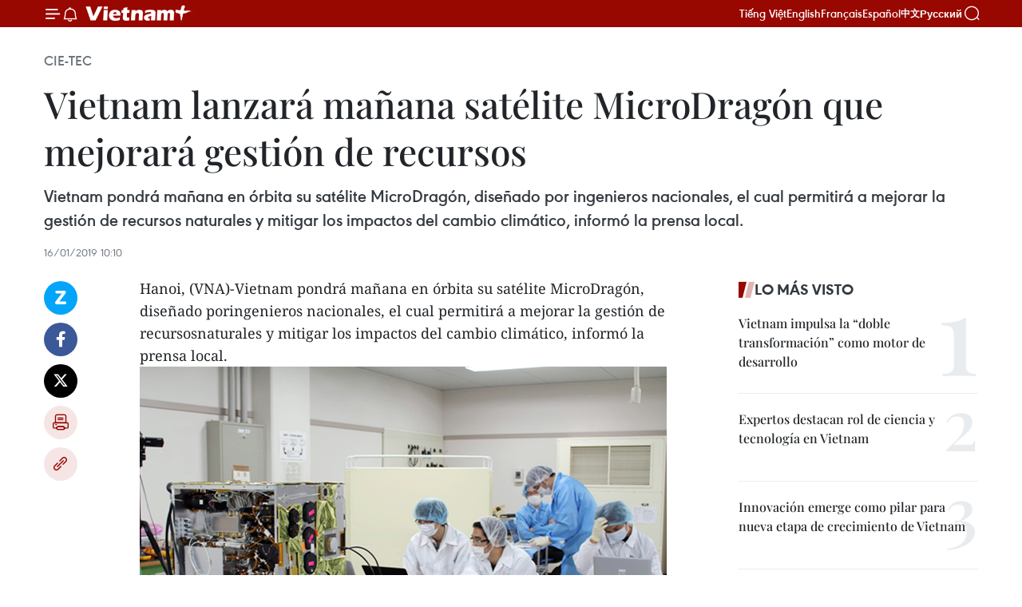

--- FILE ---
content_type: text/html;charset=utf-8
request_url: https://es.vietnamplus.vn/vietnam-lanzara-manana-satelite-microdragon-que-mejorara-gestion-de-recursos-post99515.vnp
body_size: 21738
content:
<!DOCTYPE html> <html lang="es" class="es"> <head> <title>Vietnam lanzará mañana satélite MicroDragón que mejorará gestión de recursos | Vietnam+ (VietnamPlus)</title> <meta name="description" content="Vietnam pondrá mañana en órbita su satélite MicroDragón, diseñado por ingenieros nacionales, el cual permitirá a mejorar la gestión de recursos naturales y mitigar los impactos del cambio climático, informó la prensa local."/> <meta name="keywords" content="Vietnam, satélite, MicroDragón"/> <meta name="news_keywords" content="Vietnam, satélite, MicroDragón"/> <meta http-equiv="Content-Type" content="text/html; charset=utf-8" /> <meta http-equiv="X-UA-Compatible" content="IE=edge"/> <meta http-equiv="refresh" content="1800" /> <meta name="revisit-after" content="1 days" /> <meta name="viewport" content="width=device-width, initial-scale=1"> <meta http-equiv="content-language" content="vi" /> <meta name="format-detection" content="telephone=no"/> <meta name="format-detection" content="address=no"/> <meta name="apple-mobile-web-app-capable" content="yes"> <meta name="apple-mobile-web-app-status-bar-style" content="black"> <meta name="apple-mobile-web-app-title" content="Vietnam+ (VietnamPlus)"/> <meta name="referrer" content="no-referrer-when-downgrade"/> <link rel="shortcut icon" href="https://media.vietnamplus.vn/assets/web/styles/img/favicon.ico" type="image/x-icon" /> <link rel="preconnect" href="https://media.vietnamplus.vn"/> <link rel="dns-prefetch" href="https://media.vietnamplus.vn"/> <link rel="preconnect" href="//www.google-analytics.com" /> <link rel="preconnect" href="//www.googletagmanager.com" /> <link rel="preconnect" href="//stc.za.zaloapp.com" /> <link rel="preconnect" href="//fonts.googleapis.com" /> <link rel="preconnect" href="//pagead2.googlesyndication.com"/> <link rel="preconnect" href="//tpc.googlesyndication.com"/> <link rel="preconnect" href="//securepubads.g.doubleclick.net"/> <link rel="preconnect" href="//accounts.google.com"/> <link rel="preconnect" href="//adservice.google.com"/> <link rel="preconnect" href="//adservice.google.com.vn"/> <link rel="preconnect" href="//www.googletagservices.com"/> <link rel="preconnect" href="//partner.googleadservices.com"/> <link rel="preconnect" href="//tpc.googlesyndication.com"/> <link rel="preconnect" href="//za.zdn.vn"/> <link rel="preconnect" href="//sp.zalo.me"/> <link rel="preconnect" href="//connect.facebook.net"/> <link rel="preconnect" href="//www.facebook.com"/> <link rel="dns-prefetch" href="//www.google-analytics.com" /> <link rel="dns-prefetch" href="//www.googletagmanager.com" /> <link rel="dns-prefetch" href="//stc.za.zaloapp.com" /> <link rel="dns-prefetch" href="//fonts.googleapis.com" /> <link rel="dns-prefetch" href="//pagead2.googlesyndication.com"/> <link rel="dns-prefetch" href="//tpc.googlesyndication.com"/> <link rel="dns-prefetch" href="//securepubads.g.doubleclick.net"/> <link rel="dns-prefetch" href="//accounts.google.com"/> <link rel="dns-prefetch" href="//adservice.google.com"/> <link rel="dns-prefetch" href="//adservice.google.com.vn"/> <link rel="dns-prefetch" href="//www.googletagservices.com"/> <link rel="dns-prefetch" href="//partner.googleadservices.com"/> <link rel="dns-prefetch" href="//tpc.googlesyndication.com"/> <link rel="dns-prefetch" href="//za.zdn.vn"/> <link rel="dns-prefetch" href="//sp.zalo.me"/> <link rel="dns-prefetch" href="//connect.facebook.net"/> <link rel="dns-prefetch" href="//www.facebook.com"/> <link rel="dns-prefetch" href="//graph.facebook.com"/> <link rel="dns-prefetch" href="//static.xx.fbcdn.net"/> <link rel="dns-prefetch" href="//staticxx.facebook.com"/> <script> var cmsConfig = { domainDesktop: 'https://es.vietnamplus.vn', domainMobile: 'https://es.vietnamplus.vn', domainApi: 'https://es-api.vietnamplus.vn', domainStatic: 'https://media.vietnamplus.vn', domainLog: 'https://es-log.vietnamplus.vn', googleAnalytics: 'G\-TGHDMM2RPP', siteId: 0, pageType: 1, objectId: 99515, adsZone: 366, allowAds: true, adsLazy: true, antiAdblock: true, }; if (window.location.protocol !== 'https:' && window.location.hostname.indexOf('vietnamplus.vn') !== -1) { window.location = 'https://' + window.location.hostname + window.location.pathname + window.location.hash; } var USER_AGENT=window.navigator&&(window.navigator.userAgent||window.navigator.vendor)||window.opera||"",IS_MOBILE=/Android|webOS|iPhone|iPod|BlackBerry|Windows Phone|IEMobile|Mobile Safari|Opera Mini/i.test(USER_AGENT),IS_REDIRECT=!1;function setCookie(e,o,i){var n=new Date,i=(n.setTime(n.getTime()+24*i*60*60*1e3),"expires="+n.toUTCString());document.cookie=e+"="+o+"; "+i+";path=/;"}function getCookie(e){var o=document.cookie.indexOf(e+"="),i=o+e.length+1;return!o&&e!==document.cookie.substring(0,e.length)||-1===o?null:(-1===(e=document.cookie.indexOf(";",i))&&(e=document.cookie.length),unescape(document.cookie.substring(i,e)))}IS_MOBILE&&getCookie("isDesktop")&&(setCookie("isDesktop",1,-1),window.location=window.location.pathname.replace(".amp", ".vnp")+window.location.search,IS_REDIRECT=!0); </script> <script> if(USER_AGENT && USER_AGENT.indexOf("facebot") <= 0 && USER_AGENT.indexOf("facebookexternalhit") <= 0) { var query = ''; var hash = ''; if (window.location.search) query = window.location.search; if (window.location.hash) hash = window.location.hash; var canonicalUrl = 'https://es.vietnamplus.vn/vietnam-lanzara-manana-satelite-microdragon-que-mejorara-gestion-de-recursos-post99515.vnp' + query + hash ; var curUrl = decodeURIComponent(window.location.href); if(!location.port && canonicalUrl.startsWith("http") && curUrl != canonicalUrl){ window.location.replace(canonicalUrl); } } </script> <meta property="fb:pages" content="120834779440" /> <meta property="fb:app_id" content="1960985707489919" /> <meta name="author" content="Vietnam+ (VietnamPlus)" /> <meta name="copyright" content="Copyright © 2026 by Vietnam+ (VietnamPlus)" /> <meta name="RATING" content="GENERAL" /> <meta name="GENERATOR" content="Vietnam+ (VietnamPlus)" /> <meta content="Vietnam+ (VietnamPlus)" itemprop="sourceOrganization" name="source"/> <meta content="news" itemprop="genre" name="medium"/> <meta name="robots" content="noarchive, max-image-preview:large, index, follow" /> <meta name="GOOGLEBOT" content="noarchive, max-image-preview:large, index, follow" /> <link rel="canonical" href="https://es.vietnamplus.vn/vietnam-lanzara-manana-satelite-microdragon-que-mejorara-gestion-de-recursos-post99515.vnp" /> <meta property="og:site_name" content="Vietnam+ (VietnamPlus)"/> <meta property="og:rich_attachment" content="true"/> <meta property="og:type" content="article"/> <meta property="og:url" content="https://es.vietnamplus.vn/vietnam-lanzara-manana-satelite-microdragon-que-mejorara-gestion-de-recursos-post99515.vnp"/> <meta property="og:image" content="https://mediaes.vietnamplus.vn/images/70bfeb50a942ce45c8e8249230c63867ced5ff4248c9529ad1c14b7c7e51b44151e730f238be4904aaa7caf8aa9bc734e56c5835858d6340a701d60924a5c6fd7d26c06fe204bf736e60a8a8667f3987/Untitled2_copy.png.webp"/> <meta property="og:image:width" content="1200"/> <meta property="og:image:height" content="630"/> <meta property="og:title" content="Vietnam lanzará mañana satélite MicroDragón que mejorará gestión de recursos"/> <meta property="og:description" content="Vietnam pondrá mañana en órbita su satélite MicroDragón, diseñado por ingenieros nacionales, el cual permitirá a mejorar la gestión de recursos naturales y mitigar los impactos del cambio climático, informó la prensa local."/> <meta name="twitter:card" value="summary"/> <meta name="twitter:url" content="https://es.vietnamplus.vn/vietnam-lanzara-manana-satelite-microdragon-que-mejorara-gestion-de-recursos-post99515.vnp"/> <meta name="twitter:title" content="Vietnam lanzará mañana satélite MicroDragón que mejorará gestión de recursos"/> <meta name="twitter:description" content="Vietnam pondrá mañana en órbita su satélite MicroDragón, diseñado por ingenieros nacionales, el cual permitirá a mejorar la gestión de recursos naturales y mitigar los impactos del cambio climático, informó la prensa local."/> <meta name="twitter:image" content="https://mediaes.vietnamplus.vn/images/70bfeb50a942ce45c8e8249230c63867ced5ff4248c9529ad1c14b7c7e51b44151e730f238be4904aaa7caf8aa9bc734e56c5835858d6340a701d60924a5c6fd7d26c06fe204bf736e60a8a8667f3987/Untitled2_copy.png.webp"/> <meta name="twitter:site" content="@Vietnam+ (VietnamPlus)"/> <meta name="twitter:creator" content="@Vietnam+ (VietnamPlus)"/> <meta property="article:publisher" content="https://www.facebook.com/VietnamPlus" /> <meta property="article:tag" content="Vietnam, satélite, MicroDragón"/> <meta property="article:section" content="Cie-Tec" /> <meta property="article:published_time" content="2019-01-16T17:10:00+0700"/> <meta property="article:modified_time" content="2019-01-16T17:15:35+0700"/> <script type="application/ld+json"> { "@context": "http://schema.org", "@type": "Organization", "name": "Vietnam+ (VietnamPlus)", "url": "https://es.vietnamplus.vn", "logo": "https://media.vietnamplus.vn/assets/web/styles/img/logo.png", "foundingDate": "2008", "founders": [ { "@type": "Person", "name": "Thông tấn xã Việt Nam (TTXVN)" } ], "address": [ { "@type": "PostalAddress", "streetAddress": "Số 05 Lý Thường Kiệt - Hà Nội - Việt Nam", "addressLocality": "Hà Nội City", "addressRegion": "Northeast", "postalCode": "100000", "addressCountry": "VNM" } ], "contactPoint": [ { "@type": "ContactPoint", "telephone": "+84-243-941-1349", "contactType": "customer service" }, { "@type": "ContactPoint", "telephone": "+84-243-941-1348", "contactType": "customer service" } ], "sameAs": [ "https://www.facebook.com/VietnamPlus", "https://www.tiktok.com/@vietnamplus", "https://twitter.com/vietnamplus", "https://www.youtube.com/c/BaoVietnamPlus" ] } </script> <script type="application/ld+json"> { "@context" : "https://schema.org", "@type" : "WebSite", "name": "Vietnam+ (VietnamPlus)", "url": "https://es.vietnamplus.vn", "alternateName" : "Báo điện tử VIETNAMPLUS, Cơ quan của Thông tấn xã Việt Nam (TTXVN)", "potentialAction": { "@type": "SearchAction", "target": { "@type": "EntryPoint", "urlTemplate": "https://es.vietnamplus.vn/search/?q={search_term_string}" }, "query-input": "required name=search_term_string" } } </script> <script type="application/ld+json"> { "@context":"http://schema.org", "@type":"BreadcrumbList", "itemListElement":[ { "@type":"ListItem", "position":1, "item":{ "@id":"https://es.vietnamplus.vn/cie-tec/", "name":"Cie-Tec" } } ] } </script> <script type="application/ld+json"> { "@context": "http://schema.org", "@type": "NewsArticle", "mainEntityOfPage":{ "@type":"WebPage", "@id":"https://es.vietnamplus.vn/vietnam-lanzara-manana-satelite-microdragon-que-mejorara-gestion-de-recursos-post99515.vnp" }, "headline": "Vietnam lanzará mañana satélite MicroDragón que mejorará gestión de recursos", "description": "Vietnam pondrá mañana en órbita su satélite MicroDragón, diseñado por ingenieros nacionales, el cual permitirá a mejorar la gestión de recursos naturales y mitigar los impactos del cambio climático, informó la prensa local.", "image": { "@type": "ImageObject", "url": "https://mediaes.vietnamplus.vn/images/70bfeb50a942ce45c8e8249230c63867ced5ff4248c9529ad1c14b7c7e51b44151e730f238be4904aaa7caf8aa9bc734e56c5835858d6340a701d60924a5c6fd7d26c06fe204bf736e60a8a8667f3987/Untitled2_copy.png.webp", "width" : 1200, "height" : 675 }, "datePublished": "2019-01-16T17:10:00+0700", "dateModified": "2019-01-16T17:15:35+0700", "author": { "@type": "Person", "name": "" }, "publisher": { "@type": "Organization", "name": "Vietnam+ (VietnamPlus)", "logo": { "@type": "ImageObject", "url": "https://media.vietnamplus.vn/assets/web/styles/img/logo.png" } } } </script> <link rel="preload" href="https://media.vietnamplus.vn/assets/web/styles/css/main.min-1.0.14.css" as="style"> <link rel="preload" href="https://media.vietnamplus.vn/assets/web/js/main.min-1.0.33.js" as="script"> <link rel="preload" href="https://media.vietnamplus.vn/assets/web/js/detail.min-1.0.15.js" as="script"> <link rel="preload" href="https://common.mcms.one/assets/styles/css/vietnamplus-1.0.0.css" as="style"> <link rel="stylesheet" href="https://common.mcms.one/assets/styles/css/vietnamplus-1.0.0.css"> <link id="cms-style" rel="stylesheet" href="https://media.vietnamplus.vn/assets/web/styles/css/main.min-1.0.14.css"> <script type="text/javascript"> var _metaOgUrl = 'https://es.vietnamplus.vn/vietnam-lanzara-manana-satelite-microdragon-que-mejorara-gestion-de-recursos-post99515.vnp'; var page_title = document.title; var tracked_url = window.location.pathname + window.location.search + window.location.hash; var cate_path = 'cie-tec'; if (cate_path.length > 0) { tracked_url = "/" + cate_path + tracked_url; } </script> <script async="" src="https://www.googletagmanager.com/gtag/js?id=G-TGHDMM2RPP"></script> <script> window.dataLayer = window.dataLayer || []; function gtag(){dataLayer.push(arguments);} gtag('js', new Date()); gtag('config', 'G-TGHDMM2RPP', {page_path: tracked_url}); </script> <script>window.dataLayer = window.dataLayer || [];dataLayer.push({'pageCategory': '/cie\-tec'});</script> <script> window.dataLayer = window.dataLayer || []; dataLayer.push({ 'event': 'Pageview', 'articleId': '99515', 'articleTitle': 'Vietnam lanzará mañana satélite MicroDragón que mejorará gestión de recursos', 'articleCategory': 'Cie-Tec', 'articleAlowAds': true, 'articleType': 'detail', 'articleTags': 'Vietnam, satélite, MicroDragón', 'articlePublishDate': '2019-01-16T17:10:00+0700', 'articleThumbnail': 'https://mediaes.vietnamplus.vn/images/70bfeb50a942ce45c8e8249230c63867ced5ff4248c9529ad1c14b7c7e51b44151e730f238be4904aaa7caf8aa9bc734e56c5835858d6340a701d60924a5c6fd7d26c06fe204bf736e60a8a8667f3987/Untitled2_copy.png.webp', 'articleShortUrl': 'https://es.vietnamplus.vn/vietnam-lanzara-manana-satelite-microdragon-que-mejorara-gestion-de-recursos-post99515.vnp', 'articleFullUrl': 'https://es.vietnamplus.vn/vietnam-lanzara-manana-satelite-microdragon-que-mejorara-gestion-de-recursos-post99515.vnp', }); </script> <script type='text/javascript'> gtag('event', 'article_page',{ 'articleId': '99515', 'articleTitle': 'Vietnam lanzará mañana satélite MicroDragón que mejorará gestión de recursos', 'articleCategory': 'Cie-Tec', 'articleAlowAds': true, 'articleType': 'detail', 'articleTags': 'Vietnam, satélite, MicroDragón', 'articlePublishDate': '2019-01-16T17:10:00+0700', 'articleThumbnail': 'https://mediaes.vietnamplus.vn/images/70bfeb50a942ce45c8e8249230c63867ced5ff4248c9529ad1c14b7c7e51b44151e730f238be4904aaa7caf8aa9bc734e56c5835858d6340a701d60924a5c6fd7d26c06fe204bf736e60a8a8667f3987/Untitled2_copy.png.webp', 'articleShortUrl': 'https://es.vietnamplus.vn/vietnam-lanzara-manana-satelite-microdragon-que-mejorara-gestion-de-recursos-post99515.vnp', 'articleFullUrl': 'https://es.vietnamplus.vn/vietnam-lanzara-manana-satelite-microdragon-que-mejorara-gestion-de-recursos-post99515.vnp', }); </script> <script>(function(w,d,s,l,i){w[l]=w[l]||[];w[l].push({'gtm.start': new Date().getTime(),event:'gtm.js'});var f=d.getElementsByTagName(s)[0], j=d.createElement(s),dl=l!='dataLayer'?'&l='+l:'';j.async=true;j.src= 'https://www.googletagmanager.com/gtm.js?id='+i+dl;f.parentNode.insertBefore(j,f); })(window,document,'script','dataLayer','GTM-5WM58F3N');</script> <script type="text/javascript"> !function(){"use strict";function e(e){var t=!(arguments.length>1&&void 0!==arguments[1])||arguments[1],c=document.createElement("script");c.src=e,t?c.type="module":(c.async=!0,c.type="text/javascript",c.setAttribute("nomodule",""));var n=document.getElementsByTagName("script")[0];n.parentNode.insertBefore(c,n)}!function(t,c){!function(t,c,n){var a,o,r;n.accountId=c,null!==(a=t.marfeel)&&void 0!==a||(t.marfeel={}),null!==(o=(r=t.marfeel).cmd)&&void 0!==o||(r.cmd=[]),t.marfeel.config=n;var i="https://sdk.mrf.io/statics";e("".concat(i,"/marfeel-sdk.js?id=").concat(c),!0),e("".concat(i,"/marfeel-sdk.es5.js?id=").concat(c),!1)}(t,c,arguments.length>2&&void 0!==arguments[2]?arguments[2]:{})}(window,2272,{} )}(); </script> <script async src="https://sp.zalo.me/plugins/sdk.js"></script> </head> <body class="detail-page"> <div id="sdaWeb_SdaMasthead" class="rennab rennab-top" data-platform="1" data-position="Web_SdaMasthead"> </div> <header class=" site-header"> <div class="sticky"> <div class="container"> <i class="ic-menu"></i> <i class="ic-bell"></i> <div id="header-news" class="pick-news hidden" data-source="header-latest-news"></div> <a class="small-logo" href="/" title="Vietnam+ (VietnamPlus)">Vietnam+ (VietnamPlus)</a> <ul class="menu"> <li> <a href="https://www.vietnamplus.vn" title="Tiếng Việt" target="_blank">Tiếng Việt</a> </li> <li> <a href="https://en.vietnamplus.vn" title="English" target="_blank" rel="nofollow">English</a> </li> <li> <a href="https://fr.vietnamplus.vn" title="Français" target="_blank" rel="nofollow">Français</a> </li> <li> <a href="https://es.vietnamplus.vn" title="Español" target="_blank" rel="nofollow">Español</a> </li> <li> <a href="https://zh.vietnamplus.vn" title="中文" target="_blank" rel="nofollow">中文</a> </li> <li> <a href="https://ru.vietnamplus.vn" title="Русский" target="_blank" rel="nofollow">Русский</a> </li> </ul> <div class="search-wrapper"> <i class="ic-search"></i> <input type="text" class="search txtsearch" placeholder="Palabra clave"> </div> </div> </div> </header> <div class="site-body"> <div id="sdaWeb_SdaBackground" class="rennab " data-platform="1" data-position="Web_SdaBackground"> </div> <div class="container"> <div class="breadcrumb breadcrumb-detail"> <h2 class="main"> <a href="https://es.vietnamplus.vn/cie-tec/" title="Cie-Tec" class="active">Cie-Tec</a> </h2> </div> <div id="sdaWeb_SdaTop" class="rennab " data-platform="1" data-position="Web_SdaTop"> </div> <div class="article"> <h1 class="article__title cms-title "> Vietnam lanzará mañana satélite MicroDragón que mejorará gestión de recursos </h1> <div class="article__sapo cms-desc"> Vietnam pondrá mañana en órbita su satélite MicroDragón, diseñado por ingenieros nacionales, el cual permitirá a mejorar la gestión de recursos naturales y mitigar los impactos del cambio climático, informó la prensa local. </div> <div id="sdaWeb_SdaArticleAfterSapo" class="rennab " data-platform="1" data-position="Web_SdaArticleAfterSapo"> </div> <div class="article__meta"> <time class="time" datetime="2019-01-16T17:10:00+0700" data-time="1547633400" data-friendly="false">miércoles, enero 16, 2019 17:10</time> <meta class="cms-date" itemprop="datePublished" content="2019-01-16T17:10:00+0700"> </div> <div class="col"> <div class="main-col content-col"> <div class="article__body zce-content-body cms-body" itemprop="articleBody"> <div class="social-pin sticky article__social"> <a href="javascript:void(0);" class="zl zalo-share-button" title="Zalo" data-href="https://es.vietnamplus.vn/vietnam-lanzara-manana-satelite-microdragon-que-mejorara-gestion-de-recursos-post99515.vnp" data-oaid="4486284411240520426" data-layout="1" data-color="blue" data-customize="true">Zalo</a> <a href="javascript:void(0);" class="item fb" data-href="https://es.vietnamplus.vn/vietnam-lanzara-manana-satelite-microdragon-que-mejorara-gestion-de-recursos-post99515.vnp" data-rel="facebook" title="Facebook">Facebook</a> <a href="javascript:void(0);" class="item tw" data-href="https://es.vietnamplus.vn/vietnam-lanzara-manana-satelite-microdragon-que-mejorara-gestion-de-recursos-post99515.vnp" data-rel="twitter" title="Twitter">Twitter</a> <a href="javascript:void(0);" class="bookmark sendbookmark hidden" onclick="ME.sendBookmark(this, 99515);" data-id="99515" title="Marcador">Marcador</a> <a href="javascript:void(0);" class="print sendprint" title="Print" data-href="/print-99515.html">Imprimir</a> <a href="javascript:void(0);" class="item link" data-href="https://es.vietnamplus.vn/vietnam-lanzara-manana-satelite-microdragon-que-mejorara-gestion-de-recursos-post99515.vnp" data-rel="copy" title="Copy link">Copy link</a> </div> <div class="ExternalClassE66F9E98D9C745F195E6F3CCD73C3A16"> <p>Hanoi, (VNA)-Vietnam pondrá mañana en órbita su satélite MicroDragón, diseñado poringenieros nacionales, el cual permitirá a mejorar la gestión de recursosnaturales y mitigar los impactos del cambio climático, informó la prensa local.</p> <div class="article-photo"> <a href="/Uploaded_ES/sxtt/2019_01_16/Untitled2_copy.png" rel="nofollow" target="_blank"><img alt="Vietnam lanzará mañana satélite MicroDragón que mejorará gestión de recursos ảnh 1" src="[data-uri]" class="lazyload cms-photo" data-large-src="https://mediaes.vietnamplus.vn/images/cca9a6d80f13ff15464f9e771e0cc48333b546075b47f8b99b9b54a30ff154bafa8c87ba6cf1ab721472c4b83df4e081b1dd059ab757ee9928f406c8538d13de/Untitled2_copy.png" data-src="https://mediaes.vietnamplus.vn/images/84319463aa2c360cddad20a093c0aba369f97007439be4afdb7c2e5dc5d2f4dda85008d04ca527110d8f59c51e02373caecb94706c76f3aee321536b50aa9cc4/Untitled2_copy.png" title="Vietnam lanzará mañana satélite MicroDragón que mejorará gestión de recursos ảnh 1"></a><span>Especialistas vietnamitas investigan el proyecto del satélite MicroDragón en Japón (Fuente: VNA)<br></span> </div> <p>De acuerdo con el Centro Espacial Nacional,MicroDragón, de 50 kilogramos, será llevado al espacio por el cohete Epsilon 4desde el Centro Espacial Uchinoura, en Japón.</p> <p>El satélite fue fruto de un programa decooperación desde 2013 hasta 2017 entre la parte vietnamita y cincouniversidades de Japón.</p> <p>El dispositivo supervisará la calidad deagua del mar en las zonas litorales en servicio a las actividades acuícola ypesqueras de Vietnam, mediante la captación de imágenes.</p> <p>Sus imágenes satelitales son la base paraintercambiar datos con otros países a fin de mejorar la capacidad de respuestaa las catástrofes naturales y al cambio climático.</p> <p>De acuerdo con ese Centro, Vietnam estádesarrollando el satélite NanoDragón, con un peso de menos de 10 kilogramos,que tiene la tarea de controlar las direcciones de satélites en la órbita yrecibir señales de barcos.</p> <p>Se trata del producto de un programacientífico y tecnológico del país para el período 2016-2020, agregó la fuente.</p> <p>Datos de las Naciones Unidas señalaron queVietnam figura entre los 10 países más afectados por el cambio climático,fenómeno que lastra cada año más del uno por ciento de su Producto InternoBruto.-VNA</p>
</div> <div class="article__source"> <div class="source"> <span class="name">source</span> </div> </div> <div id="sdaWeb_SdaArticleAfterBody" class="rennab " data-platform="1" data-position="Web_SdaArticleAfterBody"> </div> </div> <div class="article__tag"> <a class="active" href="https://es.vietnamplus.vn/tag/vietnam-tag21.vnp" title="Vietnam">#Vietnam</a> <a class="active" href="https://es.vietnamplus.vn/tag.vnp?q=satélite" title="satélite">#satélite</a> <a class="" href="https://es.vietnamplus.vn/tag.vnp?q=MicroDragón" title="MicroDragón">#MicroDragón</a> </div> <div id="sdaWeb_SdaArticleAfterTag" class="rennab " data-platform="1" data-position="Web_SdaArticleAfterTag"> </div> <div class="wrap-social"> <div class="social-pin article__social"> <a href="javascript:void(0);" class="zl zalo-share-button" title="Zalo" data-href="https://es.vietnamplus.vn/vietnam-lanzara-manana-satelite-microdragon-que-mejorara-gestion-de-recursos-post99515.vnp" data-oaid="4486284411240520426" data-layout="1" data-color="blue" data-customize="true">Zalo</a> <a href="javascript:void(0);" class="item fb" data-href="https://es.vietnamplus.vn/vietnam-lanzara-manana-satelite-microdragon-que-mejorara-gestion-de-recursos-post99515.vnp" data-rel="facebook" title="Facebook">Facebook</a> <a href="javascript:void(0);" class="item tw" data-href="https://es.vietnamplus.vn/vietnam-lanzara-manana-satelite-microdragon-que-mejorara-gestion-de-recursos-post99515.vnp" data-rel="twitter" title="Twitter">Twitter</a> <a href="javascript:void(0);" class="bookmark sendbookmark hidden" onclick="ME.sendBookmark(this, 99515);" data-id="99515" title="Marcador">Marcador</a> <a href="javascript:void(0);" class="print sendprint" title="Print" data-href="/print-99515.html">Imprimir</a> <a href="javascript:void(0);" class="item link" data-href="https://es.vietnamplus.vn/vietnam-lanzara-manana-satelite-microdragon-que-mejorara-gestion-de-recursos-post99515.vnp" data-rel="copy" title="Copy link">Copy link</a> </div> <a href="https://news.google.com/publications/CAAqBwgKMN-18wowlLWFAw?hl=vi&gl=VN&ceid=VN%3Avi" class="google-news" target="_blank" title="Google News">Seguir VietnamPlus</a> </div> <div id="sdaWeb_SdaArticleAfterBody1" class="rennab " data-platform="1" data-position="Web_SdaArticleAfterBody1"> </div> <div id="sdaWeb_SdaArticleAfterBody2" class="rennab " data-platform="1" data-position="Web_SdaArticleAfterBody2"> </div> <div class="timeline secondary"> <h3 class="box-heading"> <a href="https://es.vietnamplus.vn/cie-tec/" title="Cie-Tec" class="title"> Ver más </a> </h3> <div class="box-content content-list" data-source="recommendation-366"> <article class="story" data-id="231244"> <figure class="story__thumb"> <a class="cms-link" href="https://es.vietnamplus.vn/vietnam-reafirma-papel-activo-en-transformacion-digital-de-asean-post231244.vnp" title="Vietnam reafirma papel activo en transformación digital de ASEAN"> <img class="lazyload" src="[data-uri]" data-src="https://mediaes.vietnamplus.vn/images/18068d5f4d6550be0e90cb3c306a7c22022ce2231f2bc8dfede94e38eb72f97f4ad508297729eef71565cfb6560d0b66dbf4f76d0fec49e9f83a3613c76bbde5/asean1-15126.jpg.webp" data-srcset="https://mediaes.vietnamplus.vn/images/18068d5f4d6550be0e90cb3c306a7c22022ce2231f2bc8dfede94e38eb72f97f4ad508297729eef71565cfb6560d0b66dbf4f76d0fec49e9f83a3613c76bbde5/asean1-15126.jpg.webp 1x, https://mediaes.vietnamplus.vn/images/5600725eba817801ab1d6c9958648460022ce2231f2bc8dfede94e38eb72f97f4ad508297729eef71565cfb6560d0b66dbf4f76d0fec49e9f83a3613c76bbde5/asean1-15126.jpg.webp 2x" alt="El primer ministro vietnamita, Pham Minh Chinh, habla en el evento. (Fuente: VNA)"> <noscript><img src="https://mediaes.vietnamplus.vn/images/18068d5f4d6550be0e90cb3c306a7c22022ce2231f2bc8dfede94e38eb72f97f4ad508297729eef71565cfb6560d0b66dbf4f76d0fec49e9f83a3613c76bbde5/asean1-15126.jpg.webp" srcset="https://mediaes.vietnamplus.vn/images/18068d5f4d6550be0e90cb3c306a7c22022ce2231f2bc8dfede94e38eb72f97f4ad508297729eef71565cfb6560d0b66dbf4f76d0fec49e9f83a3613c76bbde5/asean1-15126.jpg.webp 1x, https://mediaes.vietnamplus.vn/images/5600725eba817801ab1d6c9958648460022ce2231f2bc8dfede94e38eb72f97f4ad508297729eef71565cfb6560d0b66dbf4f76d0fec49e9f83a3613c76bbde5/asean1-15126.jpg.webp 2x" alt="El primer ministro vietnamita, Pham Minh Chinh, habla en el evento. (Fuente: VNA)" class="image-fallback"></noscript> </a> </figure> <h2 class="story__heading" data-tracking="231244"> <a class=" cms-link" href="https://es.vietnamplus.vn/vietnam-reafirma-papel-activo-en-transformacion-digital-de-asean-post231244.vnp" title="Vietnam reafirma papel activo en transformación digital de ASEAN"> Vietnam reafirma papel activo en transformación digital de ASEAN </a> </h2> <time class="time" datetime="2026-01-15T16:25:04+0700" data-time="1768469104"> 15/01/2026 16:25 </time> <div class="story__summary story__shorten"> <p>Con el espíritu de 'beneficios armoniosos, riesgos compartidos', Vietnam se compromete a seguir siendo un miembro activo, positivo y responsable en la cooperación digital de la Asociación de Naciones del Sudeste Asiático (ASEAN), enfatizó hoy el primer ministro Pham Minh Chinh.</p> </div> </article> <article class="story" data-id="231220"> <figure class="story__thumb"> <a class="cms-link" href="https://es.vietnamplus.vn/empresas-vietnamitas-dejan-su-huella-en-la-era-de-los-pagos-digitales-en-laos-post231220.vnp" title="Empresas vietnamitas dejan su huella en la era de los pagos digitales en Laos"> <img class="lazyload" src="[data-uri]" data-src="https://mediaes.vietnamplus.vn/images/[base64]/vna-potal-nguoi-dan-lao-co-the-mua-ve-may-bay-lao-airlines-qua-vi-dien-tu-cua-viettel-8529243.jpg.webp" data-srcset="https://mediaes.vietnamplus.vn/images/[base64]/vna-potal-nguoi-dan-lao-co-the-mua-ve-may-bay-lao-airlines-qua-vi-dien-tu-cua-viettel-8529243.jpg.webp 1x, https://mediaes.vietnamplus.vn/images/[base64]/vna-potal-nguoi-dan-lao-co-the-mua-ve-may-bay-lao-airlines-qua-vi-dien-tu-cua-viettel-8529243.jpg.webp 2x" alt="Ceremonia de firma del acuerdo de cooperación para el pago de billetes de avión a través del servicio UNITEL entre Star Fintech y Lao Airlines. (Foto: VNA)"> <noscript><img src="https://mediaes.vietnamplus.vn/images/[base64]/vna-potal-nguoi-dan-lao-co-the-mua-ve-may-bay-lao-airlines-qua-vi-dien-tu-cua-viettel-8529243.jpg.webp" srcset="https://mediaes.vietnamplus.vn/images/[base64]/vna-potal-nguoi-dan-lao-co-the-mua-ve-may-bay-lao-airlines-qua-vi-dien-tu-cua-viettel-8529243.jpg.webp 1x, https://mediaes.vietnamplus.vn/images/[base64]/vna-potal-nguoi-dan-lao-co-the-mua-ve-may-bay-lao-airlines-qua-vi-dien-tu-cua-viettel-8529243.jpg.webp 2x" alt="Ceremonia de firma del acuerdo de cooperación para el pago de billetes de avión a través del servicio UNITEL entre Star Fintech y Lao Airlines. (Foto: VNA)" class="image-fallback"></noscript> </a> </figure> <h2 class="story__heading" data-tracking="231220"> <a class=" cms-link" href="https://es.vietnamplus.vn/empresas-vietnamitas-dejan-su-huella-en-la-era-de-los-pagos-digitales-en-laos-post231220.vnp" title="Empresas vietnamitas dejan su huella en la era de los pagos digitales en Laos"> Empresas vietnamitas dejan su huella en la era de los pagos digitales en Laos </a> </h2> <time class="time" datetime="2026-01-15T09:41:50+0700" data-time="1768444910"> 15/01/2026 09:41 </time> <div class="story__summary story__shorten"> <p>La firma de un acuerdo entre Star Fintech y Lao Airlines en Laos marca un hito en la digitalización de pagos aéreos. Los pasajeros ahora pueden pagar boletos de avión usando el monedero electrónico Umoney, un servicio de Unitel, transformando la industria financiera en Laos.</p> </div> </article> <article class="story" data-id="231209"> <figure class="story__thumb"> <a class="cms-link" href="https://es.vietnamplus.vn/asean-impulsa-la-cooperacion-en-tecnologia-y-transformacion-digital-post231209.vnp" title="ASEAN impulsa la cooperación en tecnología y transformación digital"> <img class="lazyload" src="[data-uri]" data-src="https://mediaes.vietnamplus.vn/images/08d6e2591940e2cafa2768324419a395a2cde4dd1905f204c297181ce847dc4349b8e7a6a0d5a3dcefaddffa7b3cfd2e/cuong.jpg.webp" data-srcset="https://mediaes.vietnamplus.vn/images/08d6e2591940e2cafa2768324419a395a2cde4dd1905f204c297181ce847dc4349b8e7a6a0d5a3dcefaddffa7b3cfd2e/cuong.jpg.webp 1x, https://mediaes.vietnamplus.vn/images/3973adb3d112c9d066e2764ecec202f1a2cde4dd1905f204c297181ce847dc4349b8e7a6a0d5a3dcefaddffa7b3cfd2e/cuong.jpg.webp 2x" alt="La sexta reunión de Altos Funcionarios Digitales de la ASEAN (ADGSOM). (Fuente: VNA)"> <noscript><img src="https://mediaes.vietnamplus.vn/images/08d6e2591940e2cafa2768324419a395a2cde4dd1905f204c297181ce847dc4349b8e7a6a0d5a3dcefaddffa7b3cfd2e/cuong.jpg.webp" srcset="https://mediaes.vietnamplus.vn/images/08d6e2591940e2cafa2768324419a395a2cde4dd1905f204c297181ce847dc4349b8e7a6a0d5a3dcefaddffa7b3cfd2e/cuong.jpg.webp 1x, https://mediaes.vietnamplus.vn/images/3973adb3d112c9d066e2764ecec202f1a2cde4dd1905f204c297181ce847dc4349b8e7a6a0d5a3dcefaddffa7b3cfd2e/cuong.jpg.webp 2x" alt="La sexta reunión de Altos Funcionarios Digitales de la ASEAN (ADGSOM). (Fuente: VNA)" class="image-fallback"></noscript> </a> </figure> <h2 class="story__heading" data-tracking="231209"> <a class=" cms-link" href="https://es.vietnamplus.vn/asean-impulsa-la-cooperacion-en-tecnologia-y-transformacion-digital-post231209.vnp" title="ASEAN impulsa la cooperación en tecnología y transformación digital"> ASEAN impulsa la cooperación en tecnología y transformación digital </a> </h2> <time class="time" datetime="2026-01-14T16:57:36+0700" data-time="1768384656"> 14/01/2026 16:57 </time> <div class="story__summary story__shorten"> <p>Hanoi fue sede de la sexta reunión ADGSOM de la ASEAN, centrada en cooperación digital, reducción de brecha digital y tecnologías emergentes.</p> </div> </article> <article class="story" data-id="231188"> <figure class="story__thumb"> <a class="cms-link" href="https://es.vietnamplus.vn/grupo-tecnologico-vietnamita-fpt-abre-oficina-en-israel-como-parte-de-su-expansion-global-post231188.vnp" title="Grupo tecnológico vietnamita FPT abre oficina en Israel como parte de su expansión global"> <img class="lazyload" src="[data-uri]" data-src="https://mediaes.vietnamplus.vn/images/[base64]/vna-potal-tap-doan-fpt-cong-bo-thanh-lap-fpt-israel-mo-rong-hien-dien-tai-trung-tam-cong-nghe-hang-dau-the-gioi-8528138.jpg.webp" data-srcset="https://mediaes.vietnamplus.vn/images/[base64]/vna-potal-tap-doan-fpt-cong-bo-thanh-lap-fpt-israel-mo-rong-hien-dien-tai-trung-tam-cong-nghe-hang-dau-the-gioi-8528138.jpg.webp 1x, https://mediaes.vietnamplus.vn/images/[base64]/vna-potal-tap-doan-fpt-cong-bo-thanh-lap-fpt-israel-mo-rong-hien-dien-tai-trung-tam-cong-nghe-hang-dau-the-gioi-8528138.jpg.webp 2x" alt="En el evento (Fuente: VNA)"> <noscript><img src="https://mediaes.vietnamplus.vn/images/[base64]/vna-potal-tap-doan-fpt-cong-bo-thanh-lap-fpt-israel-mo-rong-hien-dien-tai-trung-tam-cong-nghe-hang-dau-the-gioi-8528138.jpg.webp" srcset="https://mediaes.vietnamplus.vn/images/[base64]/vna-potal-tap-doan-fpt-cong-bo-thanh-lap-fpt-israel-mo-rong-hien-dien-tai-trung-tam-cong-nghe-hang-dau-the-gioi-8528138.jpg.webp 1x, https://mediaes.vietnamplus.vn/images/[base64]/vna-potal-tap-doan-fpt-cong-bo-thanh-lap-fpt-israel-mo-rong-hien-dien-tai-trung-tam-cong-nghe-hang-dau-the-gioi-8528138.jpg.webp 2x" alt="En el evento (Fuente: VNA)" class="image-fallback"></noscript> </a> </figure> <h2 class="story__heading" data-tracking="231188"> <a class=" cms-link" href="https://es.vietnamplus.vn/grupo-tecnologico-vietnamita-fpt-abre-oficina-en-israel-como-parte-de-su-expansion-global-post231188.vnp" title="Grupo tecnológico vietnamita FPT abre oficina en Israel como parte de su expansión global"> Grupo tecnológico vietnamita FPT abre oficina en Israel como parte de su expansión global </a> </h2> <time class="time" datetime="2026-01-14T14:34:19+0700" data-time="1768376059"> 14/01/2026 14:34 </time> <div class="story__summary story__shorten"> <p>FPT abrió oficialmente su oficina en Israel para impulsar cooperación en IA, ciberseguridad y semiconductores, fortaleciendo su estrategia global.</p> </div> </article> <article class="story" data-id="231115"> <figure class="story__thumb"> <a class="cms-link" href="https://es.vietnamplus.vn/industria-de-semiconductores-de-vietnam-acelera-en-la-carrera-global-post231115.vnp" title="Industria de semiconductores de Vietnam acelera en la carrera global"> <img class="lazyload" src="[data-uri]" data-src="https://mediaes.vietnamplus.vn/images/c3702b02bb09db70091b36380ed14d7077373487c64ce5520d8342fefec63ccd4160e04092193b22a7b609e2f2a8ba2ddbf4f76d0fec49e9f83a3613c76bbde5/ban-dan-2753.jpg.webp" data-srcset="https://mediaes.vietnamplus.vn/images/c3702b02bb09db70091b36380ed14d7077373487c64ce5520d8342fefec63ccd4160e04092193b22a7b609e2f2a8ba2ddbf4f76d0fec49e9f83a3613c76bbde5/ban-dan-2753.jpg.webp 1x, https://mediaes.vietnamplus.vn/images/51ca6260c6d165728b8a594eb2e3e34177373487c64ce5520d8342fefec63ccd4160e04092193b22a7b609e2f2a8ba2ddbf4f76d0fec49e9f83a3613c76bbde5/ban-dan-2753.jpg.webp 2x" alt="Industria de semiconductores de Vietnam acelera en la carrera global"> <noscript><img src="https://mediaes.vietnamplus.vn/images/c3702b02bb09db70091b36380ed14d7077373487c64ce5520d8342fefec63ccd4160e04092193b22a7b609e2f2a8ba2ddbf4f76d0fec49e9f83a3613c76bbde5/ban-dan-2753.jpg.webp" srcset="https://mediaes.vietnamplus.vn/images/c3702b02bb09db70091b36380ed14d7077373487c64ce5520d8342fefec63ccd4160e04092193b22a7b609e2f2a8ba2ddbf4f76d0fec49e9f83a3613c76bbde5/ban-dan-2753.jpg.webp 1x, https://mediaes.vietnamplus.vn/images/51ca6260c6d165728b8a594eb2e3e34177373487c64ce5520d8342fefec63ccd4160e04092193b22a7b609e2f2a8ba2ddbf4f76d0fec49e9f83a3613c76bbde5/ban-dan-2753.jpg.webp 2x" alt="Industria de semiconductores de Vietnam acelera en la carrera global" class="image-fallback"></noscript> </a> </figure> <h2 class="story__heading" data-tracking="231115"> <a class=" cms-link" href="https://es.vietnamplus.vn/industria-de-semiconductores-de-vietnam-acelera-en-la-carrera-global-post231115.vnp" title="Industria de semiconductores de Vietnam acelera en la carrera global"> <i class="ic-video"></i> Industria de semiconductores de Vietnam acelera en la carrera global </a> </h2> <time class="time" datetime="2026-01-14T08:00:00+0700" data-time="1768352400"> 14/01/2026 08:00 </time> <div class="story__summary story__shorten"> <p>Tras la emisión por parte del Gobierno de la estrategia para el desarrollo de la industria de semiconductores de Vietnam hasta 2030, con visión a 2050, el país está emergiendo gradualmente como un nuevo punto destacado en el mapa mundial de los semiconductores. Desde las políticas y la inversión hasta el desarrollo del ecosistema, todos los elementos clave están confluyendo, abriendo grandes oportunidades para esta industria estratégica de alta tecnología.</p> </div> </article> <div id="sdaWeb_SdaNative1" class="rennab " data-platform="1" data-position="Web_SdaNative1"> </div> <article class="story" data-id="231148"> <figure class="story__thumb"> <a class="cms-link" href="https://es.vietnamplus.vn/fpt-lidera-el-mercado-de-software-de-ia-para-atencion-al-cliente-en-asia-pacifico-post231148.vnp" title="FPT lidera el mercado de software de IA para atención al cliente en Asia-Pacífico"> <img class="lazyload" src="[data-uri]" data-src="https://mediaes.vietnamplus.vn/images/a1af0e25a1124e034d52602711cf572e59770895458fad64ff0b64d4e46bc67eaedf716804ed0ad44555376b65223a2d/image.png.webp" data-srcset="https://mediaes.vietnamplus.vn/images/a1af0e25a1124e034d52602711cf572e59770895458fad64ff0b64d4e46bc67eaedf716804ed0ad44555376b65223a2d/image.png.webp 1x, https://mediaes.vietnamplus.vn/images/6975f8604fb2a7f29e25e1e8a6482cc759770895458fad64ff0b64d4e46bc67eaedf716804ed0ad44555376b65223a2d/image.png.webp 2x" alt="El FPT ha sido reconocido por IDC como líder sobre software de IA aplicado a la comunicación con clientes en la región de Asia-Pacífico (Fuente: VNA)"> <noscript><img src="https://mediaes.vietnamplus.vn/images/a1af0e25a1124e034d52602711cf572e59770895458fad64ff0b64d4e46bc67eaedf716804ed0ad44555376b65223a2d/image.png.webp" srcset="https://mediaes.vietnamplus.vn/images/a1af0e25a1124e034d52602711cf572e59770895458fad64ff0b64d4e46bc67eaedf716804ed0ad44555376b65223a2d/image.png.webp 1x, https://mediaes.vietnamplus.vn/images/6975f8604fb2a7f29e25e1e8a6482cc759770895458fad64ff0b64d4e46bc67eaedf716804ed0ad44555376b65223a2d/image.png.webp 2x" alt="El FPT ha sido reconocido por IDC como líder sobre software de IA aplicado a la comunicación con clientes en la región de Asia-Pacífico (Fuente: VNA)" class="image-fallback"></noscript> </a> </figure> <h2 class="story__heading" data-tracking="231148"> <a class=" cms-link" href="https://es.vietnamplus.vn/fpt-lidera-el-mercado-de-software-de-ia-para-atencion-al-cliente-en-asia-pacifico-post231148.vnp" title="FPT lidera el mercado de software de IA para atención al cliente en Asia-Pacífico"> FPT lidera el mercado de software de IA para atención al cliente en Asia-Pacífico </a> </h2> <time class="time" datetime="2026-01-14T01:38:57+0700" data-time="1768329537"> 14/01/2026 01:38 </time> <div class="story__summary story__shorten"> <p>IDC reconoce al grupo tecnológico vietnamita FPT como líder en software de IA conversacional en Asia-Pacífico gracias a sus soluciones Ivy Chat e Ivy Hub.</p> </div> </article> <article class="story" data-id="231141"> <figure class="story__thumb"> <a class="cms-link" href="https://es.vietnamplus.vn/expertos-internacionales-depositan-expectativas-en-centro-financiero-internacional-en-da-nang-post231141.vnp" title="Expertos internacionales depositan expectativas en Centro Financiero Internacional en Da Nang"> <img class="lazyload" src="[data-uri]" data-src="https://mediaes.vietnamplus.vn/images/[base64]/chuyen-gia-quoc-te-tin-tuong-su-phat-trien-ben-vung-cua-ifc-da-nang-1201-1.jpg.webp" data-srcset="https://mediaes.vietnamplus.vn/images/[base64]/chuyen-gia-quoc-te-tin-tuong-su-phat-trien-ben-vung-cua-ifc-da-nang-1201-1.jpg.webp 1x, https://mediaes.vietnamplus.vn/images/[base64]/chuyen-gia-quoc-te-tin-tuong-su-phat-trien-ben-vung-cua-ifc-da-nang-1201-1.jpg.webp 2x" alt="La sede del CFI en Da Nang (Fuente: VNA)"> <noscript><img src="https://mediaes.vietnamplus.vn/images/[base64]/chuyen-gia-quoc-te-tin-tuong-su-phat-trien-ben-vung-cua-ifc-da-nang-1201-1.jpg.webp" srcset="https://mediaes.vietnamplus.vn/images/[base64]/chuyen-gia-quoc-te-tin-tuong-su-phat-trien-ben-vung-cua-ifc-da-nang-1201-1.jpg.webp 1x, https://mediaes.vietnamplus.vn/images/[base64]/chuyen-gia-quoc-te-tin-tuong-su-phat-trien-ben-vung-cua-ifc-da-nang-1201-1.jpg.webp 2x" alt="La sede del CFI en Da Nang (Fuente: VNA)" class="image-fallback"></noscript> </a> </figure> <h2 class="story__heading" data-tracking="231141"> <a class=" cms-link" href="https://es.vietnamplus.vn/expertos-internacionales-depositan-expectativas-en-centro-financiero-internacional-en-da-nang-post231141.vnp" title="Expertos internacionales depositan expectativas en Centro Financiero Internacional en Da Nang"> Expertos internacionales depositan expectativas en Centro Financiero Internacional en Da Nang </a> </h2> <time class="time" datetime="2026-01-13T11:28:35+0700" data-time="1768278515"> 13/01/2026 11:28 </time> <div class="story__summary story__shorten"> <p>El Centro Financiero Internacional (CFI) en Da Nang se desarrollará de manera sostenible, contribuyendo a elevar la posición de Vietnam en el mapa financiero regional y global e impulsado el progreso de la ciudad costera, según expertos internacionales.</p> </div> </article> <article class="story" data-id="231122"> <figure class="story__thumb"> <a class="cms-link" href="https://es.vietnamplus.vn/premier-de-vietnam-destaca-los-datos-como-base-del-gobierno-economia-y-sociedad-digitales-post231122.vnp" title="Premier de Vietnam destaca los datos como base del gobierno, economía y sociedad digitales"> <img class="lazyload" src="[data-uri]" data-src="https://mediaes.vietnamplus.vn/images/18068d5f4d6550be0e90cb3c306a7c221db7892538de1db3caec7c0ba9515470a0a272f92ebb097a42efb0e68b77382cd9ba6e0e50c9e92f6c55449e55d83655/pham-minh-chinh-3.jpg.webp" data-srcset="https://mediaes.vietnamplus.vn/images/18068d5f4d6550be0e90cb3c306a7c221db7892538de1db3caec7c0ba9515470a0a272f92ebb097a42efb0e68b77382cd9ba6e0e50c9e92f6c55449e55d83655/pham-minh-chinh-3.jpg.webp 1x, https://mediaes.vietnamplus.vn/images/5600725eba817801ab1d6c99586484601db7892538de1db3caec7c0ba9515470a0a272f92ebb097a42efb0e68b77382cd9ba6e0e50c9e92f6c55449e55d83655/pham-minh-chinh-3.jpg.webp 2x" alt="El primer ministro Pham Minh Chinh habla en el evento. (Fuente: VNA)"> <noscript><img src="https://mediaes.vietnamplus.vn/images/18068d5f4d6550be0e90cb3c306a7c221db7892538de1db3caec7c0ba9515470a0a272f92ebb097a42efb0e68b77382cd9ba6e0e50c9e92f6c55449e55d83655/pham-minh-chinh-3.jpg.webp" srcset="https://mediaes.vietnamplus.vn/images/18068d5f4d6550be0e90cb3c306a7c221db7892538de1db3caec7c0ba9515470a0a272f92ebb097a42efb0e68b77382cd9ba6e0e50c9e92f6c55449e55d83655/pham-minh-chinh-3.jpg.webp 1x, https://mediaes.vietnamplus.vn/images/5600725eba817801ab1d6c99586484601db7892538de1db3caec7c0ba9515470a0a272f92ebb097a42efb0e68b77382cd9ba6e0e50c9e92f6c55449e55d83655/pham-minh-chinh-3.jpg.webp 2x" alt="El primer ministro Pham Minh Chinh habla en el evento. (Fuente: VNA)" class="image-fallback"></noscript> </a> </figure> <h2 class="story__heading" data-tracking="231122"> <a class=" cms-link" href="https://es.vietnamplus.vn/premier-de-vietnam-destaca-los-datos-como-base-del-gobierno-economia-y-sociedad-digitales-post231122.vnp" title="Premier de Vietnam destaca los datos como base del gobierno, economía y sociedad digitales"> Premier de Vietnam destaca los datos como base del gobierno, economía y sociedad digitales </a> </h2> <time class="time" datetime="2026-01-12T18:40:14+0700" data-time="1768218014"> 12/01/2026 18:40 </time> <div class="story__summary story__shorten"> <p>El primer ministro Pham Minh Chinh destaca los datos como recurso estratégico para AI, Gobierno digital y economía digital, y llama a reforzar infraestructura y ciberseguridad.</p> </div> </article> <article class="story" data-id="231118"> <figure class="story__thumb"> <a class="cms-link" href="https://es.vietnamplus.vn/premier-vietnamita-preside-la-primera-reunion-del-comite-directivo-nacional-de-datos-post231118.vnp" title="Premier vietnamita preside la primera reunión del Comité Directivo Nacional de Datos"> <img class="lazyload" src="[data-uri]" data-src="https://mediaes.vietnamplus.vn/images/f2cfdaffcbbffbbec0d71290d79006481b3f431b1ac289df3938f73ed4e3c2bec6e6b889d4022f0995f2ff82898eb6e781e4bcb427ae282580bbef04a0e02785/du-lieu-12126-12.jpg.webp" data-srcset="https://mediaes.vietnamplus.vn/images/f2cfdaffcbbffbbec0d71290d79006481b3f431b1ac289df3938f73ed4e3c2bec6e6b889d4022f0995f2ff82898eb6e781e4bcb427ae282580bbef04a0e02785/du-lieu-12126-12.jpg.webp 1x, https://mediaes.vietnamplus.vn/images/847ed20b44bf25425787ff8567cd17cf1b3f431b1ac289df3938f73ed4e3c2bec6e6b889d4022f0995f2ff82898eb6e781e4bcb427ae282580bbef04a0e02785/du-lieu-12126-12.jpg.webp 2x" alt="En la reunión (Fuente: VNA)"> <noscript><img src="https://mediaes.vietnamplus.vn/images/f2cfdaffcbbffbbec0d71290d79006481b3f431b1ac289df3938f73ed4e3c2bec6e6b889d4022f0995f2ff82898eb6e781e4bcb427ae282580bbef04a0e02785/du-lieu-12126-12.jpg.webp" srcset="https://mediaes.vietnamplus.vn/images/f2cfdaffcbbffbbec0d71290d79006481b3f431b1ac289df3938f73ed4e3c2bec6e6b889d4022f0995f2ff82898eb6e781e4bcb427ae282580bbef04a0e02785/du-lieu-12126-12.jpg.webp 1x, https://mediaes.vietnamplus.vn/images/847ed20b44bf25425787ff8567cd17cf1b3f431b1ac289df3938f73ed4e3c2bec6e6b889d4022f0995f2ff82898eb6e781e4bcb427ae282580bbef04a0e02785/du-lieu-12126-12.jpg.webp 2x" alt="En la reunión (Fuente: VNA)" class="image-fallback"></noscript> </a> </figure> <h2 class="story__heading" data-tracking="231118"> <a class=" cms-link" href="https://es.vietnamplus.vn/premier-vietnamita-preside-la-primera-reunion-del-comite-directivo-nacional-de-datos-post231118.vnp" title="Premier vietnamita preside la primera reunión del Comité Directivo Nacional de Datos"> Premier vietnamita preside la primera reunión del Comité Directivo Nacional de Datos </a> </h2> <time class="time" datetime="2026-01-12T16:46:50+0700" data-time="1768211210"> 12/01/2026 16:46 </time> <div class="story__summary story__shorten"> <p>El primer ministro de Vietnam, Pham Minh Chinh, preside la creación del Comité Directivo Nacional de Datos, clave para el desarrollo de la economía digital, los datos y la inteligencia artificial en Vietnam.</p> </div> </article> <article class="story" data-id="231057"> <figure class="story__thumb"> <a class="cms-link" href="https://es.vietnamplus.vn/felicitan-al-academico-vietnamita-nguyen-thanh-vinh-por-su-distincion-en-australia-post231057.vnp" title="Felicitan al académico vietnamita Nguyen Thanh Vinh por su distinción en Australia"> <img class="lazyload" src="[data-uri]" data-src="https://mediaes.vietnamplus.vn/images/18068d5f4d6550be0e90cb3c306a7c2284728c585685317c43e6db9e787f04bb663a603ad11bdfb74878a710d20fb3d981b0daee29eb782dd5dac96d50b33022e39a70570a70623b78a970c6cc1d1538/nguyen-thanh-vinh-10126-10.jpg.webp" data-srcset="https://mediaes.vietnamplus.vn/images/18068d5f4d6550be0e90cb3c306a7c2284728c585685317c43e6db9e787f04bb663a603ad11bdfb74878a710d20fb3d981b0daee29eb782dd5dac96d50b33022e39a70570a70623b78a970c6cc1d1538/nguyen-thanh-vinh-10126-10.jpg.webp 1x, https://mediaes.vietnamplus.vn/images/5600725eba817801ab1d6c995864846084728c585685317c43e6db9e787f04bb663a603ad11bdfb74878a710d20fb3d981b0daee29eb782dd5dac96d50b33022e39a70570a70623b78a970c6cc1d1538/nguyen-thanh-vinh-10126-10.jpg.webp 2x" alt="El profesor asociado Nguyen Thanh Vinh de la Universidad australiana de Nueva Gales del Sur (Australia). (Fuente: Universidad australiana de Nueva Gales del Sur)"> <noscript><img src="https://mediaes.vietnamplus.vn/images/18068d5f4d6550be0e90cb3c306a7c2284728c585685317c43e6db9e787f04bb663a603ad11bdfb74878a710d20fb3d981b0daee29eb782dd5dac96d50b33022e39a70570a70623b78a970c6cc1d1538/nguyen-thanh-vinh-10126-10.jpg.webp" srcset="https://mediaes.vietnamplus.vn/images/18068d5f4d6550be0e90cb3c306a7c2284728c585685317c43e6db9e787f04bb663a603ad11bdfb74878a710d20fb3d981b0daee29eb782dd5dac96d50b33022e39a70570a70623b78a970c6cc1d1538/nguyen-thanh-vinh-10126-10.jpg.webp 1x, https://mediaes.vietnamplus.vn/images/5600725eba817801ab1d6c995864846084728c585685317c43e6db9e787f04bb663a603ad11bdfb74878a710d20fb3d981b0daee29eb782dd5dac96d50b33022e39a70570a70623b78a970c6cc1d1538/nguyen-thanh-vinh-10126-10.jpg.webp 2x" alt="El profesor asociado Nguyen Thanh Vinh de la Universidad australiana de Nueva Gales del Sur (Australia). (Fuente: Universidad australiana de Nueva Gales del Sur)" class="image-fallback"></noscript> </a> </figure> <h2 class="story__heading" data-tracking="231057"> <a class=" cms-link" href="https://es.vietnamplus.vn/felicitan-al-academico-vietnamita-nguyen-thanh-vinh-por-su-distincion-en-australia-post231057.vnp" title="Felicitan al académico vietnamita Nguyen Thanh Vinh por su distinción en Australia"> Felicitan al académico vietnamita Nguyen Thanh Vinh por su distinción en Australia </a> </h2> <time class="time" datetime="2026-01-10T16:28:46+0700" data-time="1768037326"> 10/01/2026 16:28 </time> <div class="story__summary story__shorten"> <p>La Cancillería de Vietnam felicitó al profesor Nguyen Thanh Vinh, reconocido por The Australian como el investigador más influyente en Química Orgánica del país.</p> </div> </article> <article class="story" data-id="230985"> <figure class="story__thumb"> <a class="cms-link" href="https://es.vietnamplus.vn/nuevo-centro-de-id-impulsa-la-cooperacion-y-la-innovacion-tecnologica-en-vietnam-post230985.vnp" title="Nuevo centro de I+D impulsa la cooperación y la innovación tecnológica en Vietnam"> <img class="lazyload" src="[data-uri]" data-src="https://mediaes.vietnamplus.vn/images/18068d5f4d6550be0e90cb3c306a7c220f7e59e23f4b3587542a49f9d65f8d23cbd4dfe42abdd83350010945f245a059e39a70570a70623b78a970c6cc1d1538/du-lieu-so.jpg.webp" data-srcset="https://mediaes.vietnamplus.vn/images/18068d5f4d6550be0e90cb3c306a7c220f7e59e23f4b3587542a49f9d65f8d23cbd4dfe42abdd83350010945f245a059e39a70570a70623b78a970c6cc1d1538/du-lieu-so.jpg.webp 1x, https://mediaes.vietnamplus.vn/images/5600725eba817801ab1d6c99586484600f7e59e23f4b3587542a49f9d65f8d23cbd4dfe42abdd83350010945f245a059e39a70570a70623b78a970c6cc1d1538/du-lieu-so.jpg.webp 2x" alt="Delegados en la inauguración. (Fuente: VNA)"> <noscript><img src="https://mediaes.vietnamplus.vn/images/18068d5f4d6550be0e90cb3c306a7c220f7e59e23f4b3587542a49f9d65f8d23cbd4dfe42abdd83350010945f245a059e39a70570a70623b78a970c6cc1d1538/du-lieu-so.jpg.webp" srcset="https://mediaes.vietnamplus.vn/images/18068d5f4d6550be0e90cb3c306a7c220f7e59e23f4b3587542a49f9d65f8d23cbd4dfe42abdd83350010945f245a059e39a70570a70623b78a970c6cc1d1538/du-lieu-so.jpg.webp 1x, https://mediaes.vietnamplus.vn/images/5600725eba817801ab1d6c99586484600f7e59e23f4b3587542a49f9d65f8d23cbd4dfe42abdd83350010945f245a059e39a70570a70623b78a970c6cc1d1538/du-lieu-so.jpg.webp 2x" alt="Delegados en la inauguración. (Fuente: VNA)" class="image-fallback"></noscript> </a> </figure> <h2 class="story__heading" data-tracking="230985"> <a class=" cms-link" href="https://es.vietnamplus.vn/nuevo-centro-de-id-impulsa-la-cooperacion-y-la-innovacion-tecnologica-en-vietnam-post230985.vnp" title="Nuevo centro de I+D impulsa la cooperación y la innovación tecnológica en Vietnam"> Nuevo centro de I+D impulsa la cooperación y la innovación tecnológica en Vietnam </a> </h2> <time class="time" datetime="2026-01-08T21:20:10+0700" data-time="1767882010"> 08/01/2026 21:20 </time> <div class="story__summary story__shorten"> <p>El Centro Nacional de Innovación (CNI), en colaboración con el grupo francés Dassault Systèmes, inauguró hoy un centro de investigación y desarrollo (I+D), en un acto que contó con la presencia del viceprimer ministro Nguyen Chi Dung.</p> </div> </article> <article class="story" data-id="230973"> <figure class="story__thumb"> <a class="cms-link" href="https://es.vietnamplus.vn/provincia-de-lao-cai-avanza-en-la-transformacion-digital-con-apoyo-de-comunidades-etnicas-post230973.vnp" title="Provincia de Lao Cai avanza en la transformación digital con apoyo de comunidades étnicas"> <img class="lazyload" src="[data-uri]" data-src="https://mediaes.vietnamplus.vn/images/08d6e2591940e2cafa2768324419a395af7e12222bd299343d39fb6c36666909e44e26d97e090a069d1b23f00b35fd2d/lao-cai-2.jpg.webp" data-srcset="https://mediaes.vietnamplus.vn/images/08d6e2591940e2cafa2768324419a395af7e12222bd299343d39fb6c36666909e44e26d97e090a069d1b23f00b35fd2d/lao-cai-2.jpg.webp 1x, https://mediaes.vietnamplus.vn/images/3973adb3d112c9d066e2764ecec202f1af7e12222bd299343d39fb6c36666909e44e26d97e090a069d1b23f00b35fd2d/lao-cai-2.jpg.webp 2x" alt="Orientando a los habitantes de la comuna de Bat Xat en el uso del portal de servicios públicos. (Fuente: VNA) "> <noscript><img src="https://mediaes.vietnamplus.vn/images/08d6e2591940e2cafa2768324419a395af7e12222bd299343d39fb6c36666909e44e26d97e090a069d1b23f00b35fd2d/lao-cai-2.jpg.webp" srcset="https://mediaes.vietnamplus.vn/images/08d6e2591940e2cafa2768324419a395af7e12222bd299343d39fb6c36666909e44e26d97e090a069d1b23f00b35fd2d/lao-cai-2.jpg.webp 1x, https://mediaes.vietnamplus.vn/images/3973adb3d112c9d066e2764ecec202f1af7e12222bd299343d39fb6c36666909e44e26d97e090a069d1b23f00b35fd2d/lao-cai-2.jpg.webp 2x" alt="Orientando a los habitantes de la comuna de Bat Xat en el uso del portal de servicios públicos. (Fuente: VNA) " class="image-fallback"></noscript> </a> </figure> <h2 class="story__heading" data-tracking="230973"> <a class=" cms-link" href="https://es.vietnamplus.vn/provincia-de-lao-cai-avanza-en-la-transformacion-digital-con-apoyo-de-comunidades-etnicas-post230973.vnp" title="Provincia de Lao Cai avanza en la transformación digital con apoyo de comunidades étnicas"> Provincia de Lao Cai avanza en la transformación digital con apoyo de comunidades étnicas </a> </h2> <time class="time" datetime="2026-01-08T16:35:19+0700" data-time="1767864919"> 08/01/2026 16:35 </time> <div class="story__summary story__shorten"> <p>La provincia de Lao Cai avanza en transformación digital con aldeas digitales, comercio electrónico y agricultura inteligente, impulsando su desarrollo socioeconómico.</p> </div> </article> <article class="story" data-id="230960"> <figure class="story__thumb"> <a class="cms-link" href="https://es.vietnamplus.vn/icos-2026-abre-nuevas-estrategias-para-desarrollo-de-industria-de-semiconductores-en-vietnam-post230960.vnp" title="ICOS 2026 abre nuevas estrategias para desarrollo de industria de semiconductores en Vietnam"> <img class="lazyload" src="[data-uri]" data-src="https://mediaes.vietnamplus.vn/images/579f5cc99d17d16eff22c60e425ef1cf5110886242b02d501ac9ed61940972cbb04baa49dd708c034f3886ed17236e0c81e4bcb427ae282580bbef04a0e02785/icos-01062026-01.jpg.webp" data-srcset="https://mediaes.vietnamplus.vn/images/579f5cc99d17d16eff22c60e425ef1cf5110886242b02d501ac9ed61940972cbb04baa49dd708c034f3886ed17236e0c81e4bcb427ae282580bbef04a0e02785/icos-01062026-01.jpg.webp 1x, https://mediaes.vietnamplus.vn/images/9d94d0cbd111fef99ac6490eee3a76185110886242b02d501ac9ed61940972cbb04baa49dd708c034f3886ed17236e0c81e4bcb427ae282580bbef04a0e02785/icos-01062026-01.jpg.webp 2x" alt="Un experto surcoreano interviene en el evento (Foto: VNA)"> <noscript><img src="https://mediaes.vietnamplus.vn/images/579f5cc99d17d16eff22c60e425ef1cf5110886242b02d501ac9ed61940972cbb04baa49dd708c034f3886ed17236e0c81e4bcb427ae282580bbef04a0e02785/icos-01062026-01.jpg.webp" srcset="https://mediaes.vietnamplus.vn/images/579f5cc99d17d16eff22c60e425ef1cf5110886242b02d501ac9ed61940972cbb04baa49dd708c034f3886ed17236e0c81e4bcb427ae282580bbef04a0e02785/icos-01062026-01.jpg.webp 1x, https://mediaes.vietnamplus.vn/images/9d94d0cbd111fef99ac6490eee3a76185110886242b02d501ac9ed61940972cbb04baa49dd708c034f3886ed17236e0c81e4bcb427ae282580bbef04a0e02785/icos-01062026-01.jpg.webp 2x" alt="Un experto surcoreano interviene en el evento (Foto: VNA)" class="image-fallback"></noscript> </a> </figure> <h2 class="story__heading" data-tracking="230960"> <a class=" cms-link" href="https://es.vietnamplus.vn/icos-2026-abre-nuevas-estrategias-para-desarrollo-de-industria-de-semiconductores-en-vietnam-post230960.vnp" title="ICOS 2026 abre nuevas estrategias para desarrollo de industria de semiconductores en Vietnam"> ICOS 2026 abre nuevas estrategias para desarrollo de industria de semiconductores en Vietnam </a> </h2> <time class="time" datetime="2026-01-08T14:27:36+0700" data-time="1767857256"> 08/01/2026 14:27 </time> <div class="story__summary story__shorten"> <p>La conferencia ICOS 2026 en Da Nang refuerza el posicionamiento de Vietnam en semiconductores, IA y formación de talento para la alta tecnología.</p> </div> </article> <article class="story" data-id="230946"> <figure class="story__thumb"> <a class="cms-link" href="https://es.vietnamplus.vn/vietnam-coloca-a-las-personas-en-el-centro-de-la-gestion-de-la-inteligencia-artificial-post230946.vnp" title="Vietnam coloca a las personas en el centro de la gestión de la inteligencia artificial"> <img class="lazyload" src="[data-uri]" data-src="https://mediaes.vietnamplus.vn/images/c3702b02bb09db70091b36380ed14d7027ce6e09499413ea2bb28213a76f633c627f709ad28be3c5a60aea5af59a8f25/2-1.jpg.webp" data-srcset="https://mediaes.vietnamplus.vn/images/c3702b02bb09db70091b36380ed14d7027ce6e09499413ea2bb28213a76f633c627f709ad28be3c5a60aea5af59a8f25/2-1.jpg.webp 1x, https://mediaes.vietnamplus.vn/images/51ca6260c6d165728b8a594eb2e3e34127ce6e09499413ea2bb28213a76f633c627f709ad28be3c5a60aea5af59a8f25/2-1.jpg.webp 2x" alt="(Foto ilustrada. Fuente: Nikkei)"> <noscript><img src="https://mediaes.vietnamplus.vn/images/c3702b02bb09db70091b36380ed14d7027ce6e09499413ea2bb28213a76f633c627f709ad28be3c5a60aea5af59a8f25/2-1.jpg.webp" srcset="https://mediaes.vietnamplus.vn/images/c3702b02bb09db70091b36380ed14d7027ce6e09499413ea2bb28213a76f633c627f709ad28be3c5a60aea5af59a8f25/2-1.jpg.webp 1x, https://mediaes.vietnamplus.vn/images/51ca6260c6d165728b8a594eb2e3e34127ce6e09499413ea2bb28213a76f633c627f709ad28be3c5a60aea5af59a8f25/2-1.jpg.webp 2x" alt="(Foto ilustrada. Fuente: Nikkei)" class="image-fallback"></noscript> </a> </figure> <h2 class="story__heading" data-tracking="230946"> <a class=" cms-link" href="https://es.vietnamplus.vn/vietnam-coloca-a-las-personas-en-el-centro-de-la-gestion-de-la-inteligencia-artificial-post230946.vnp" title="Vietnam coloca a las personas en el centro de la gestión de la inteligencia artificial"> Vietnam coloca a las personas en el centro de la gestión de la inteligencia artificial </a> </h2> <time class="time" datetime="2026-01-08T09:14:52+0700" data-time="1767838492"> 08/01/2026 09:14 </time> <div class="story__summary story__shorten"> <p>Vietnam ha aprobado una nueva ley sobre Inteligencia Artificial (IA) que pone a las personas en el centro, promoviendo la ética, la protección de derechos humanos y la innovación responsable en el uso de esta tecnología avanzada.</p> </div> </article> <article class="story" data-id="230924"> <figure class="story__thumb"> <a class="cms-link" href="https://es.vietnamplus.vn/vietnam-ofrece-grandes-incentivos-a-las-empresas-para-liderar-en-tecnologias-estrategicas-post230924.vnp" title="Vietnam ofrece grandes incentivos a las empresas para liderar en tecnologías estratégicas"> <img class="lazyload" src="[data-uri]" data-src="https://mediaes.vietnamplus.vn/images/a1af0e25a1124e034d52602711cf572e33795462517b0d369d99a1f86d5d57e2708b16716298af8b67ecec71977316f5dbf4f76d0fec49e9f83a3613c76bbde5/1420-11-54-52.jpg.webp" data-srcset="https://mediaes.vietnamplus.vn/images/a1af0e25a1124e034d52602711cf572e33795462517b0d369d99a1f86d5d57e2708b16716298af8b67ecec71977316f5dbf4f76d0fec49e9f83a3613c76bbde5/1420-11-54-52.jpg.webp 1x, https://mediaes.vietnamplus.vn/images/6975f8604fb2a7f29e25e1e8a6482cc733795462517b0d369d99a1f86d5d57e2708b16716298af8b67ecec71977316f5dbf4f76d0fec49e9f83a3613c76bbde5/1420-11-54-52.jpg.webp 2x" alt="Foto ilustrada (Fuente: VNA)"> <noscript><img src="https://mediaes.vietnamplus.vn/images/a1af0e25a1124e034d52602711cf572e33795462517b0d369d99a1f86d5d57e2708b16716298af8b67ecec71977316f5dbf4f76d0fec49e9f83a3613c76bbde5/1420-11-54-52.jpg.webp" srcset="https://mediaes.vietnamplus.vn/images/a1af0e25a1124e034d52602711cf572e33795462517b0d369d99a1f86d5d57e2708b16716298af8b67ecec71977316f5dbf4f76d0fec49e9f83a3613c76bbde5/1420-11-54-52.jpg.webp 1x, https://mediaes.vietnamplus.vn/images/6975f8604fb2a7f29e25e1e8a6482cc733795462517b0d369d99a1f86d5d57e2708b16716298af8b67ecec71977316f5dbf4f76d0fec49e9f83a3613c76bbde5/1420-11-54-52.jpg.webp 2x" alt="Foto ilustrada (Fuente: VNA)" class="image-fallback"></noscript> </a> </figure> <h2 class="story__heading" data-tracking="230924"> <a class=" cms-link" href="https://es.vietnamplus.vn/vietnam-ofrece-grandes-incentivos-a-las-empresas-para-liderar-en-tecnologias-estrategicas-post230924.vnp" title="Vietnam ofrece grandes incentivos a las empresas para liderar en tecnologías estratégicas"> Vietnam ofrece grandes incentivos a las empresas para liderar en tecnologías estratégicas </a> </h2> <time class="time" datetime="2026-01-08T05:29:17+0700" data-time="1767824957"> 08/01/2026 05:29 </time> <div class="story__summary story__shorten"> <p>Vietnam modifica su Ley de Alta Tecnología para impulsar la innovación y la soberanía tecnológica, ofreciendo incentivos a empresas tecnológicas. Conoce los detalles de este cambio legislativo clave.</p> </div> </article> <article class="story" data-id="230926"> <figure class="story__thumb"> <a class="cms-link" href="https://es.vietnamplus.vn/vietnam-promueve-la-ampliacion-de-aplicaciones-de-5g-post230926.vnp" title="Vietnam promueve la ampliación de aplicaciones de 5G"> <img class="lazyload" src="[data-uri]" data-src="https://mediaes.vietnamplus.vn/images/[base64]/vna-potal-ngay-chuyen-doi-so-quoc-gia-1010-nhanh-hon-hieu-qua-hon-gan-dan-hon-8325118.jpg.webp" data-srcset="https://mediaes.vietnamplus.vn/images/[base64]/vna-potal-ngay-chuyen-doi-so-quoc-gia-1010-nhanh-hon-hieu-qua-hon-gan-dan-hon-8325118.jpg.webp 1x, https://mediaes.vietnamplus.vn/images/[base64]/vna-potal-ngay-chuyen-doi-so-quoc-gia-1010-nhanh-hon-hieu-qua-hon-gan-dan-hon-8325118.jpg.webp 2x" alt="La infraestructura de tecnología 5G está siendo desplegada ampliamente por las empresas de telecomunicaciones (Fuente: VNA)"> <noscript><img src="https://mediaes.vietnamplus.vn/images/[base64]/vna-potal-ngay-chuyen-doi-so-quoc-gia-1010-nhanh-hon-hieu-qua-hon-gan-dan-hon-8325118.jpg.webp" srcset="https://mediaes.vietnamplus.vn/images/[base64]/vna-potal-ngay-chuyen-doi-so-quoc-gia-1010-nhanh-hon-hieu-qua-hon-gan-dan-hon-8325118.jpg.webp 1x, https://mediaes.vietnamplus.vn/images/[base64]/vna-potal-ngay-chuyen-doi-so-quoc-gia-1010-nhanh-hon-hieu-qua-hon-gan-dan-hon-8325118.jpg.webp 2x" alt="La infraestructura de tecnología 5G está siendo desplegada ampliamente por las empresas de telecomunicaciones (Fuente: VNA)" class="image-fallback"></noscript> </a> </figure> <h2 class="story__heading" data-tracking="230926"> <a class=" cms-link" href="https://es.vietnamplus.vn/vietnam-promueve-la-ampliacion-de-aplicaciones-de-5g-post230926.vnp" title="Vietnam promueve la ampliación de aplicaciones de 5G"> Vietnam promueve la ampliación de aplicaciones de 5G </a> </h2> <time class="time" datetime="2026-01-07T14:13:47+0700" data-time="1767770027"> 07/01/2026 14:13 </time> <div class="story__summary story__shorten"> <p>La infraestructura 5G en Vietnam se despliega rápidamente, beneficiando a sectores clave como la agricultura, el comercio electrónico y las ciudades inteligentes. Descubre cómo esta tecnología está transformando el país.</p> </div> </article> <article class="story" data-id="230892"> <figure class="story__thumb"> <a class="cms-link" href="https://es.vietnamplus.vn/innovacion-motor-de-una-nueva-fase-de-desarrollo-post230892.vnp" title="Innovación: motor de una nueva fase de desarrollo "> <img class="lazyload" src="[data-uri]" data-src="https://mediaes.vietnamplus.vn/images/18068d5f4d6550be0e90cb3c306a7c22068b2c966157389e88e219ca4af40413e0008da7866617dd8e6960fd4f52142cd9ba6e0e50c9e92f6c55449e55d83655/doi-moi-st-041123.jpg.webp" data-srcset="https://mediaes.vietnamplus.vn/images/18068d5f4d6550be0e90cb3c306a7c22068b2c966157389e88e219ca4af40413e0008da7866617dd8e6960fd4f52142cd9ba6e0e50c9e92f6c55449e55d83655/doi-moi-st-041123.jpg.webp 1x, https://mediaes.vietnamplus.vn/images/5600725eba817801ab1d6c9958648460068b2c966157389e88e219ca4af40413e0008da7866617dd8e6960fd4f52142cd9ba6e0e50c9e92f6c55449e55d83655/doi-moi-st-041123.jpg.webp 2x" alt="Innovación: motor de una nueva fase de desarrollo "> <noscript><img src="https://mediaes.vietnamplus.vn/images/18068d5f4d6550be0e90cb3c306a7c22068b2c966157389e88e219ca4af40413e0008da7866617dd8e6960fd4f52142cd9ba6e0e50c9e92f6c55449e55d83655/doi-moi-st-041123.jpg.webp" srcset="https://mediaes.vietnamplus.vn/images/18068d5f4d6550be0e90cb3c306a7c22068b2c966157389e88e219ca4af40413e0008da7866617dd8e6960fd4f52142cd9ba6e0e50c9e92f6c55449e55d83655/doi-moi-st-041123.jpg.webp 1x, https://mediaes.vietnamplus.vn/images/5600725eba817801ab1d6c9958648460068b2c966157389e88e219ca4af40413e0008da7866617dd8e6960fd4f52142cd9ba6e0e50c9e92f6c55449e55d83655/doi-moi-st-041123.jpg.webp 2x" alt="Innovación: motor de una nueva fase de desarrollo " class="image-fallback"></noscript> </a> </figure> <h2 class="story__heading" data-tracking="230892"> <a class=" cms-link" href="https://es.vietnamplus.vn/innovacion-motor-de-una-nueva-fase-de-desarrollo-post230892.vnp" title="Innovación: motor de una nueva fase de desarrollo "> <i class="ic-video"></i> Innovación: motor de una nueva fase de desarrollo </a> </h2> <time class="time" datetime="2026-01-07T08:00:00+0700" data-time="1767747600"> 07/01/2026 08:00 </time> <div class="story__summary story__shorten"> <p>La innovación se ha consolidado como un motor clave y una poderosa palanca para el crecimiento económico, a medida que Vietnam entra en una nueva fase de desarrollo marcada por la transformación.</p> </div> </article> <article class="story" data-id="230880"> <figure class="story__thumb"> <a class="cms-link" href="https://es.vietnamplus.vn/vietnam-impulsa-industria-de-semiconductores-con-nuevo-centro-nacional-post230880.vnp" title="Vietnam impulsa industria de semiconductores con nuevo centro nacional"> <img class="lazyload" src="[data-uri]" data-src="https://mediaes.vietnamplus.vn/images/18068d5f4d6550be0e90cb3c306a7c2277b85fa3a783aa211e5f29a6612589cd1cd44b1960550305bb78899908dd305281e4bcb427ae282580bbef04a0e02785/ban-dan-140824.jpg.webp" data-srcset="https://mediaes.vietnamplus.vn/images/18068d5f4d6550be0e90cb3c306a7c2277b85fa3a783aa211e5f29a6612589cd1cd44b1960550305bb78899908dd305281e4bcb427ae282580bbef04a0e02785/ban-dan-140824.jpg.webp 1x, https://mediaes.vietnamplus.vn/images/5600725eba817801ab1d6c995864846077b85fa3a783aa211e5f29a6612589cd1cd44b1960550305bb78899908dd305281e4bcb427ae282580bbef04a0e02785/ban-dan-140824.jpg.webp 2x" alt="Foto de ilustración. (Fuente: VNA)"> <noscript><img src="https://mediaes.vietnamplus.vn/images/18068d5f4d6550be0e90cb3c306a7c2277b85fa3a783aa211e5f29a6612589cd1cd44b1960550305bb78899908dd305281e4bcb427ae282580bbef04a0e02785/ban-dan-140824.jpg.webp" srcset="https://mediaes.vietnamplus.vn/images/18068d5f4d6550be0e90cb3c306a7c2277b85fa3a783aa211e5f29a6612589cd1cd44b1960550305bb78899908dd305281e4bcb427ae282580bbef04a0e02785/ban-dan-140824.jpg.webp 1x, https://mediaes.vietnamplus.vn/images/5600725eba817801ab1d6c995864846077b85fa3a783aa211e5f29a6612589cd1cd44b1960550305bb78899908dd305281e4bcb427ae282580bbef04a0e02785/ban-dan-140824.jpg.webp 2x" alt="Foto de ilustración. (Fuente: VNA)" class="image-fallback"></noscript> </a> </figure> <h2 class="story__heading" data-tracking="230880"> <a class=" cms-link" href="https://es.vietnamplus.vn/vietnam-impulsa-industria-de-semiconductores-con-nuevo-centro-nacional-post230880.vnp" title="Vietnam impulsa industria de semiconductores con nuevo centro nacional"> Vietnam impulsa industria de semiconductores con nuevo centro nacional </a> </h2> <time class="time" datetime="2026-01-06T10:20:33+0700" data-time="1767669633"> 06/01/2026 10:20 </time> <div class="story__summary story__shorten"> <p>Vietnam establece un centro nacional para apoyar el diseño, prototipado y comercialización de chips, reforzando su posición en la cadena global de semiconductores.</p> </div> </article> <article class="story" data-id="230859"> <figure class="story__thumb"> <a class="cms-link" href="https://es.vietnamplus.vn/ciudad-ho-chi-minh-prueba-vehiculos-aereos-no-tripulados-en-actividades-de-entrega-post230859.vnp" title="Ciudad Ho Chi Minh prueba vehículos aéreos no tripulados en actividades de entrega"> <img class="lazyload" src="[data-uri]" data-src="https://mediaes.vietnamplus.vn/images/[base64]/vna-potal-thanh-pho-ho-chi-minh-thu-nghiem-ung-dung-thiet-bi-bay-khong-nguoi-lai-vao-hoat-dong-giao-hang-8512241.jpg.webp" data-srcset="https://mediaes.vietnamplus.vn/images/[base64]/vna-potal-thanh-pho-ho-chi-minh-thu-nghiem-ung-dung-thiet-bi-bay-khong-nguoi-lai-vao-hoat-dong-giao-hang-8512241.jpg.webp 1x, https://mediaes.vietnamplus.vn/images/[base64]/vna-potal-thanh-pho-ho-chi-minh-thu-nghiem-ung-dung-thiet-bi-bay-khong-nguoi-lai-vao-hoat-dong-giao-hang-8512241.jpg.webp 2x" alt="Delegados visitan la zona de exhibición de vehículos aéreos no tripulados (UAV) en el evento. (Foto: VNA)"> <noscript><img src="https://mediaes.vietnamplus.vn/images/[base64]/vna-potal-thanh-pho-ho-chi-minh-thu-nghiem-ung-dung-thiet-bi-bay-khong-nguoi-lai-vao-hoat-dong-giao-hang-8512241.jpg.webp" srcset="https://mediaes.vietnamplus.vn/images/[base64]/vna-potal-thanh-pho-ho-chi-minh-thu-nghiem-ung-dung-thiet-bi-bay-khong-nguoi-lai-vao-hoat-dong-giao-hang-8512241.jpg.webp 1x, https://mediaes.vietnamplus.vn/images/[base64]/vna-potal-thanh-pho-ho-chi-minh-thu-nghiem-ung-dung-thiet-bi-bay-khong-nguoi-lai-vao-hoat-dong-giao-hang-8512241.jpg.webp 2x" alt="Delegados visitan la zona de exhibición de vehículos aéreos no tripulados (UAV) en el evento. (Foto: VNA)" class="image-fallback"></noscript> </a> </figure> <h2 class="story__heading" data-tracking="230859"> <a class=" cms-link" href="https://es.vietnamplus.vn/ciudad-ho-chi-minh-prueba-vehiculos-aereos-no-tripulados-en-actividades-de-entrega-post230859.vnp" title="Ciudad Ho Chi Minh prueba vehículos aéreos no tripulados en actividades de entrega"> Ciudad Ho Chi Minh prueba vehículos aéreos no tripulados en actividades de entrega </a> </h2> <time class="time" datetime="2026-01-05T16:51:24+0700" data-time="1767606684"> 05/01/2026 16:51 </time> <div class="story__summary story__shorten"> <p>El Departamento de Ciencia y Tecnología de Ciudad Ho Chi Minh, en coordinación con la Junta de Gestión del Parque de Alta Tecnología municipal y varias empresas tecnológicas, puso en marcha el programa piloto para la utilización de vehículos aéreos no tripulados en actividades de entrega.</p> </div> </article> <article class="story" data-id="230856"> <figure class="story__thumb"> <a class="cms-link" href="https://es.vietnamplus.vn/innovacion-emerge-como-pilar-para-nueva-etapa-de-crecimiento-de-vietnam-post230856.vnp" title="Innovación emerge como pilar para nueva etapa de crecimiento de Vietnam"> <img class="lazyload" src="[data-uri]" data-src="https://mediaes.vietnamplus.vn/images/10b35e7ea1400aaa9dc54a12ae7fa3dcd0c9fce6486123a37e49a0c33a977d0424e4b0fcebb2680cfa6c847482d076d40afc8cb1b22e67744dac7df0102a376c/ban-dan-010126.jpg.webp" data-srcset="https://mediaes.vietnamplus.vn/images/10b35e7ea1400aaa9dc54a12ae7fa3dcd0c9fce6486123a37e49a0c33a977d0424e4b0fcebb2680cfa6c847482d076d40afc8cb1b22e67744dac7df0102a376c/ban-dan-010126.jpg.webp 1x, https://mediaes.vietnamplus.vn/images/5aea9544c4e23fb9a0759c3a0d478a6bd0c9fce6486123a37e49a0c33a977d0424e4b0fcebb2680cfa6c847482d076d40afc8cb1b22e67744dac7df0102a376c/ban-dan-010126.jpg.webp 2x" alt="Línea de ensamblaje de robots de transporte de obleas en la industria de semiconductores. (Foto: VNA)"> <noscript><img src="https://mediaes.vietnamplus.vn/images/10b35e7ea1400aaa9dc54a12ae7fa3dcd0c9fce6486123a37e49a0c33a977d0424e4b0fcebb2680cfa6c847482d076d40afc8cb1b22e67744dac7df0102a376c/ban-dan-010126.jpg.webp" srcset="https://mediaes.vietnamplus.vn/images/10b35e7ea1400aaa9dc54a12ae7fa3dcd0c9fce6486123a37e49a0c33a977d0424e4b0fcebb2680cfa6c847482d076d40afc8cb1b22e67744dac7df0102a376c/ban-dan-010126.jpg.webp 1x, https://mediaes.vietnamplus.vn/images/5aea9544c4e23fb9a0759c3a0d478a6bd0c9fce6486123a37e49a0c33a977d0424e4b0fcebb2680cfa6c847482d076d40afc8cb1b22e67744dac7df0102a376c/ban-dan-010126.jpg.webp 2x" alt="Línea de ensamblaje de robots de transporte de obleas en la industria de semiconductores. (Foto: VNA)" class="image-fallback"></noscript> </a> </figure> <h2 class="story__heading" data-tracking="230856"> <a class=" cms-link" href="https://es.vietnamplus.vn/innovacion-emerge-como-pilar-para-nueva-etapa-de-crecimiento-de-vietnam-post230856.vnp" title="Innovación emerge como pilar para nueva etapa de crecimiento de Vietnam"> Innovación emerge como pilar para nueva etapa de crecimiento de Vietnam </a> </h2> <time class="time" datetime="2026-01-05T16:32:34+0700" data-time="1767605554"> 05/01/2026 16:32 </time> <div class="story__summary story__shorten"> <p data-listener-added_57f83c99="true">La innovación ha sido confirmada como un motor clave y una poderosa palanca para impulsar el crecimiento económico en la nueva etapa de desarrollo de Vietnam, una era de profunda transformación en el país.</p> </div> </article> </div> <button type="button" class="more-news control__loadmore" data-page="1" data-zone="366" data-type="zone" data-layout="recommend">Descargar</button> </div> </div> <div class="sub-col sidebar-right"> <div id="sidebar-top-1"> <div id="sdaWeb_SdaRightTop1" class="rennab " data-platform="1" data-position="Web_SdaRightTop1"> </div> <div id="sdaWeb_SdaRightTop2" class="rennab " data-platform="1" data-position="Web_SdaRightTop2"> </div> <div class="most-viewed fyi-position"> <h3 class="box-heading"> <a class="title" href="/mostread.vnp" title="Lo más visto">Lo más visto</a> </h3> <div class="box-content" data-source="mostread-news"> <article class="story"> <h2 class="story__heading" data-tracking="230257"> <a class=" cms-link" href="https://es.vietnamplus.vn/vietnam-impulsa-la-doble-transformacion-como-motor-de-desarrollo-post230257.vnp" title="Vietnam impulsa la “doble transformación” como motor de desarrollo"> Vietnam impulsa la “doble transformación” como motor de desarrollo </a> </h2> </article> <article class="story"> <h2 class="story__heading" data-tracking="230570"> <a class=" cms-link" href="https://es.vietnamplus.vn/expertos-destacan-rol-de-ciencia-y-tecnologia-en-vietnam-post230570.vnp" title="Expertos destacan rol de ciencia y tecnología en Vietnam"> Expertos destacan rol de ciencia y tecnología en Vietnam </a> </h2> </article> <article class="story"> <h2 class="story__heading" data-tracking="230856"> <a class=" cms-link" href="https://es.vietnamplus.vn/innovacion-emerge-como-pilar-para-nueva-etapa-de-crecimiento-de-vietnam-post230856.vnp" title="Innovación emerge como pilar para nueva etapa de crecimiento de Vietnam"> Innovación emerge como pilar para nueva etapa de crecimiento de Vietnam </a> </h2> </article> <article class="story"> <h2 class="story__heading" data-tracking="230313"> <a class=" cms-link" href="https://es.vietnamplus.vn/vinspeed-elige-tecnologia-de-vanguardia-de-siemens-para-proyectos-de-trenes-de-alta-velocidad-post230313.vnp" title="VinSpeed elige tecnología de vanguardia de Siemens para proyectos de trenes de alta velocidad"> VinSpeed elige tecnología de vanguardia de Siemens para proyectos de trenes de alta velocidad </a> </h2> </article> <article class="story"> <h2 class="story__heading" data-tracking="230745"> <a class=" cms-link" href="https://es.vietnamplus.vn/resultados-alcanzados-en-la-implementacion-de-la-resolucion-57-nqtw-post230745.vnp" title="Resultados alcanzados en la implementación de la Resolución 57-NQ/TW"> <i class="ic-infographic"></i> Resultados alcanzados en la implementación de la Resolución 57-NQ/TW </a> </h2> </article> </div> </div> <div id="sdaWeb_SdaRight1" class="rennab " data-platform="1" data-position="Web_SdaRight1"> </div> <div class="box-infographic fyi-position"> <h3 class="box-heading"> <a class="title" href="https://es.vietnamplus.vn/infographics/" title="Infografías"> Infografías </a> </h3> <div class="box-content" data-source="zone-box-385"> <article class="story"> <figure class="story__thumb"> <a class="cms-link" href="https://es.vietnamplus.vn/vietnam-registra-mayor-desembolso-de-inversion-extranjera-directa-en-un-lustro-post231190.vnp" title="Vietnam registra mayor desembolso de inversión extranjera directa en un lustro "> <img class="lazyload" src="[data-uri]" data-src="https://mediaes.vietnamplus.vn/images/a27fbf5cdf8ece09ae5af5114988d47ca62f00939417426587fd2f33de777fe9317a0ac09b12ccb7eeeca4d57bac0521376f9ead7e2f4667166d8f98b8e681e2/fdi-ava-02.jpg.webp" data-srcset="https://mediaes.vietnamplus.vn/images/a27fbf5cdf8ece09ae5af5114988d47ca62f00939417426587fd2f33de777fe9317a0ac09b12ccb7eeeca4d57bac0521376f9ead7e2f4667166d8f98b8e681e2/fdi-ava-02.jpg.webp 1x, https://mediaes.vietnamplus.vn/images/95e0108357f6cc6d3e58addca2ca36dfa62f00939417426587fd2f33de777fe9317a0ac09b12ccb7eeeca4d57bac0521376f9ead7e2f4667166d8f98b8e681e2/fdi-ava-02.jpg.webp 2x" alt="Vietnam registra mayor desembolso de inversión extranjera directa en un lustro "> <noscript><img src="https://mediaes.vietnamplus.vn/images/a27fbf5cdf8ece09ae5af5114988d47ca62f00939417426587fd2f33de777fe9317a0ac09b12ccb7eeeca4d57bac0521376f9ead7e2f4667166d8f98b8e681e2/fdi-ava-02.jpg.webp" srcset="https://mediaes.vietnamplus.vn/images/a27fbf5cdf8ece09ae5af5114988d47ca62f00939417426587fd2f33de777fe9317a0ac09b12ccb7eeeca4d57bac0521376f9ead7e2f4667166d8f98b8e681e2/fdi-ava-02.jpg.webp 1x, https://mediaes.vietnamplus.vn/images/95e0108357f6cc6d3e58addca2ca36dfa62f00939417426587fd2f33de777fe9317a0ac09b12ccb7eeeca4d57bac0521376f9ead7e2f4667166d8f98b8e681e2/fdi-ava-02.jpg.webp 2x" alt="Vietnam registra mayor desembolso de inversión extranjera directa en un lustro " class="image-fallback"></noscript> </a> </figure> <h2 class="story__heading" data-tracking="231190"> <a class=" cms-link" href="https://es.vietnamplus.vn/vietnam-registra-mayor-desembolso-de-inversion-extranjera-directa-en-un-lustro-post231190.vnp" title="Vietnam registra mayor desembolso de inversión extranjera directa en un lustro "> <i class="ic-infographic"></i> Vietnam registra mayor desembolso de inversión extranjera directa en un lustro </a> </h2> <time class="time" datetime="2026-01-15T08:00:00+0700" data-time="1768438800"> 15/01/2026 08:00 </time> </article> </div> </div> <div id="sdaWeb_SdaRight2" class="rennab " data-platform="1" data-position="Web_SdaRight2"> </div> <div class="box-video fyi-position"> <h3 class="box-heading"> <a class="title" href="https://es.vietnamplus.vn/videos/" title="Videos"> Videos </a> </h3> <div class="box-content" data-source="zone-box-380"> <article class="story"> <figure class="story__thumb"> <a class="cms-link" href="https://es.vietnamplus.vn/vietnam-alcanza-record-en-exportaciones-de-frutas-y-verduras-en-2025-post231183.vnp" title="Vietnam alcanza récord en exportaciones de frutas y verduras en 2025"> <img class="lazyload" src="[data-uri]" data-src="https://mediaes.vietnamplus.vn/images/cd5ccd4dfb26e801ad891498ec318da7757160653c3d79ad8fbdae28be97c807e2c5dcd2e7128b65c4171a9f96030599f44ef1d150b8b3771776b52bfdb80c04/sau-rieng-xuat-khau.jpg.webp" data-srcset="https://mediaes.vietnamplus.vn/images/cd5ccd4dfb26e801ad891498ec318da7757160653c3d79ad8fbdae28be97c807e2c5dcd2e7128b65c4171a9f96030599f44ef1d150b8b3771776b52bfdb80c04/sau-rieng-xuat-khau.jpg.webp 1x, https://mediaes.vietnamplus.vn/images/63bdfe735f3bd34c0eac951b88ff1b73757160653c3d79ad8fbdae28be97c807e2c5dcd2e7128b65c4171a9f96030599f44ef1d150b8b3771776b52bfdb80c04/sau-rieng-xuat-khau.jpg.webp 2x" alt="Durían vietnamita para la exportación (Fuente: VNA)"> <noscript><img src="https://mediaes.vietnamplus.vn/images/cd5ccd4dfb26e801ad891498ec318da7757160653c3d79ad8fbdae28be97c807e2c5dcd2e7128b65c4171a9f96030599f44ef1d150b8b3771776b52bfdb80c04/sau-rieng-xuat-khau.jpg.webp" srcset="https://mediaes.vietnamplus.vn/images/cd5ccd4dfb26e801ad891498ec318da7757160653c3d79ad8fbdae28be97c807e2c5dcd2e7128b65c4171a9f96030599f44ef1d150b8b3771776b52bfdb80c04/sau-rieng-xuat-khau.jpg.webp 1x, https://mediaes.vietnamplus.vn/images/63bdfe735f3bd34c0eac951b88ff1b73757160653c3d79ad8fbdae28be97c807e2c5dcd2e7128b65c4171a9f96030599f44ef1d150b8b3771776b52bfdb80c04/sau-rieng-xuat-khau.jpg.webp 2x" alt="Durían vietnamita para la exportación (Fuente: VNA)" class="image-fallback"></noscript> </a> </figure> <h2 class="story__heading" data-tracking="231183"> <a class=" cms-link" href="https://es.vietnamplus.vn/vietnam-alcanza-record-en-exportaciones-de-frutas-y-verduras-en-2025-post231183.vnp" title="Vietnam alcanza récord en exportaciones de frutas y verduras en 2025"> Vietnam alcanza récord en exportaciones de frutas y verduras en 2025 </a> </h2> <time class="time" datetime="2026-01-14T11:35:03+0700" data-time="1768365303"> 14/01/2026 11:35 </time> </article> </div> </div> <div id="sdaWeb_SdaRight3" class="rennab " data-platform="1" data-position="Web_SdaRight3"> </div> <div class="box-podcast fyi-position"> <h3 class="box-heading"> <a class="title" href="https://es.vietnamplus.vn/podcast/" title="Podcast"> Podcast </a> </h3> <div class="box-content" data-source="zone-box-384"> <article class="story"> <figure class="story__thumb"> <a class="cms-link" href="https://es.vietnamplus.vn/actualidad-vietnam-celebra-80-aniversario-de-las-primeras-elecciones-generales-post230958.vnp" title="Actualidad: Vietnam celebra 80.º aniversario de las primeras elecciones generales"> <img class="lazyload" src="[data-uri]" data-src="https://mediaes.vietnamplus.vn/images/a1f176375bf9329f51fe6465a2dc7b620a56822fb903150312670ddd1415f271c59598bfe9e3eb63e20a4acfd4d7e25b853fc8b7f58c6fb003fe6884fa30be25/0401-quoc-hoi-2.jpg.webp" data-srcset="https://mediaes.vietnamplus.vn/images/a1f176375bf9329f51fe6465a2dc7b620a56822fb903150312670ddd1415f271c59598bfe9e3eb63e20a4acfd4d7e25b853fc8b7f58c6fb003fe6884fa30be25/0401-quoc-hoi-2.jpg.webp 1x, https://mediaes.vietnamplus.vn/images/443e2f5fef8b3030047412740b041a350a56822fb903150312670ddd1415f271c59598bfe9e3eb63e20a4acfd4d7e25b853fc8b7f58c6fb003fe6884fa30be25/0401-quoc-hoi-2.jpg.webp 2x" alt="Actualidad: Vietnam celebra 80.º aniversario de las primeras elecciones generales"> <noscript><img src="https://mediaes.vietnamplus.vn/images/a1f176375bf9329f51fe6465a2dc7b620a56822fb903150312670ddd1415f271c59598bfe9e3eb63e20a4acfd4d7e25b853fc8b7f58c6fb003fe6884fa30be25/0401-quoc-hoi-2.jpg.webp" srcset="https://mediaes.vietnamplus.vn/images/a1f176375bf9329f51fe6465a2dc7b620a56822fb903150312670ddd1415f271c59598bfe9e3eb63e20a4acfd4d7e25b853fc8b7f58c6fb003fe6884fa30be25/0401-quoc-hoi-2.jpg.webp 1x, https://mediaes.vietnamplus.vn/images/443e2f5fef8b3030047412740b041a350a56822fb903150312670ddd1415f271c59598bfe9e3eb63e20a4acfd4d7e25b853fc8b7f58c6fb003fe6884fa30be25/0401-quoc-hoi-2.jpg.webp 2x" alt="Actualidad: Vietnam celebra 80.º aniversario de las primeras elecciones generales" class="image-fallback"></noscript> </a> </figure> <h2 class="story__heading" data-tracking="230958"> <a class=" cms-link" href="https://es.vietnamplus.vn/actualidad-vietnam-celebra-80-aniversario-de-las-primeras-elecciones-generales-post230958.vnp" title="Actualidad: Vietnam celebra 80.º aniversario de las primeras elecciones generales"> Actualidad: Vietnam celebra 80.º aniversario de las primeras elecciones generales </a> </h2> <div class="story__meta"> <a class="link cms-link" href="https://es.vietnamplus.vn/actualidad-vietnam-celebra-80-aniversario-de-las-primeras-elecciones-generales-post230958.vnp" title="Actualidad: Vietnam celebra 80.º aniversario de las primeras elecciones generales"> Escuchar </a> </div> </article> <article class="story"> <figure class="story__thumb"> <a class="cms-link" href="https://es.vietnamplus.vn/actualidad-vietnam-avanza-en-reconstruccion-de-viviendas-para-afectados-de-desastres-post230793.vnp" title="Actualidad: Vietnam avanza en reconstrucción de viviendas para afectados de desastres"> <img class="lazyload" src="[data-uri]" data-src="https://mediaes.vietnamplus.vn/images/982436672e913e48b131317ac05bb98efac05ff7b3d47ad512ce420fd4361f57ce76979180414aaf3463cf2107a887f26cf893092b46f731a38f834985221872853fc8b7f58c6fb003fe6884fa30be25/quan-khu-5-quang-trung-01012026-02.jpg.webp" data-srcset="https://mediaes.vietnamplus.vn/images/982436672e913e48b131317ac05bb98efac05ff7b3d47ad512ce420fd4361f57ce76979180414aaf3463cf2107a887f26cf893092b46f731a38f834985221872853fc8b7f58c6fb003fe6884fa30be25/quan-khu-5-quang-trung-01012026-02.jpg.webp 1x, https://mediaes.vietnamplus.vn/images/cc4aad6b715c64e28e783865e0262082fac05ff7b3d47ad512ce420fd4361f57ce76979180414aaf3463cf2107a887f26cf893092b46f731a38f834985221872853fc8b7f58c6fb003fe6884fa30be25/quan-khu-5-quang-trung-01012026-02.jpg.webp 2x" alt="Actualidad: Vietnam avanza en reconstrucción de viviendas para afectados de desastres"> <noscript><img src="https://mediaes.vietnamplus.vn/images/982436672e913e48b131317ac05bb98efac05ff7b3d47ad512ce420fd4361f57ce76979180414aaf3463cf2107a887f26cf893092b46f731a38f834985221872853fc8b7f58c6fb003fe6884fa30be25/quan-khu-5-quang-trung-01012026-02.jpg.webp" srcset="https://mediaes.vietnamplus.vn/images/982436672e913e48b131317ac05bb98efac05ff7b3d47ad512ce420fd4361f57ce76979180414aaf3463cf2107a887f26cf893092b46f731a38f834985221872853fc8b7f58c6fb003fe6884fa30be25/quan-khu-5-quang-trung-01012026-02.jpg.webp 1x, https://mediaes.vietnamplus.vn/images/cc4aad6b715c64e28e783865e0262082fac05ff7b3d47ad512ce420fd4361f57ce76979180414aaf3463cf2107a887f26cf893092b46f731a38f834985221872853fc8b7f58c6fb003fe6884fa30be25/quan-khu-5-quang-trung-01012026-02.jpg.webp 2x" alt="Actualidad: Vietnam avanza en reconstrucción de viviendas para afectados de desastres" class="image-fallback"></noscript> </a> </figure> <h2 class="story__heading" data-tracking="230793"> <a class=" cms-link" href="https://es.vietnamplus.vn/actualidad-vietnam-avanza-en-reconstruccion-de-viviendas-para-afectados-de-desastres-post230793.vnp" title="Actualidad: Vietnam avanza en reconstrucción de viviendas para afectados de desastres"> Actualidad: Vietnam avanza en reconstrucción de viviendas para afectados de desastres </a> </h2> <div class="story__meta"> <a class="link cms-link" href="https://es.vietnamplus.vn/actualidad-vietnam-avanza-en-reconstruccion-de-viviendas-para-afectados-de-desastres-post230793.vnp" title="Actualidad: Vietnam avanza en reconstrucción de viviendas para afectados de desastres"> Escuchar </a> </div> </article> <article class="story"> <figure class="story__thumb"> <a class="cms-link" href="https://es.vietnamplus.vn/actualidad-aprueban-temas-clave-en-el-xv-pleno-del-comite-central-del-partido-post230545.vnp" title="Actualidad: Aprueban temas clave en el XV pleno del Comité Central del Partido"> <img class="lazyload" src="[data-uri]" data-src="https://mediaes.vietnamplus.vn/images/f4f417eec45502fb84ce66fd0023140fdaa1f62a852a28bbca9cf5a4a0e97dfe682736fa551f9a8fcacce33fc1a71d7e/hoi-nghi.jpg.webp" data-srcset="https://mediaes.vietnamplus.vn/images/f4f417eec45502fb84ce66fd0023140fdaa1f62a852a28bbca9cf5a4a0e97dfe682736fa551f9a8fcacce33fc1a71d7e/hoi-nghi.jpg.webp 1x, https://mediaes.vietnamplus.vn/images/40c04b45de9628b31091c772ef3bc2dfdaa1f62a852a28bbca9cf5a4a0e97dfe682736fa551f9a8fcacce33fc1a71d7e/hoi-nghi.jpg.webp 2x" alt="Actualidad: Aprueban temas clave en el XV pleno del Comité Central del Partido"> <noscript><img src="https://mediaes.vietnamplus.vn/images/f4f417eec45502fb84ce66fd0023140fdaa1f62a852a28bbca9cf5a4a0e97dfe682736fa551f9a8fcacce33fc1a71d7e/hoi-nghi.jpg.webp" srcset="https://mediaes.vietnamplus.vn/images/f4f417eec45502fb84ce66fd0023140fdaa1f62a852a28bbca9cf5a4a0e97dfe682736fa551f9a8fcacce33fc1a71d7e/hoi-nghi.jpg.webp 1x, https://mediaes.vietnamplus.vn/images/40c04b45de9628b31091c772ef3bc2dfdaa1f62a852a28bbca9cf5a4a0e97dfe682736fa551f9a8fcacce33fc1a71d7e/hoi-nghi.jpg.webp 2x" alt="Actualidad: Aprueban temas clave en el XV pleno del Comité Central del Partido" class="image-fallback"></noscript> </a> </figure> <h2 class="story__heading" data-tracking="230545"> <a class=" cms-link" href="https://es.vietnamplus.vn/actualidad-aprueban-temas-clave-en-el-xv-pleno-del-comite-central-del-partido-post230545.vnp" title="Actualidad: Aprueban temas clave en el XV pleno del Comité Central del Partido"> Actualidad: Aprueban temas clave en el XV pleno del Comité Central del Partido </a> </h2> <div class="story__meta"> <a class="link cms-link" href="https://es.vietnamplus.vn/actualidad-aprueban-temas-clave-en-el-xv-pleno-del-comite-central-del-partido-post230545.vnp" title="Actualidad: Aprueban temas clave en el XV pleno del Comité Central del Partido"> Escuchar </a> </div> </article> </div> </div> </div><div id="sidebar-sticky-1"> <div id="sdaWeb_SdaRightSticky" class="rennab " data-platform="1" data-position="Web_SdaRightSticky"> </div> </div> </div> </div> </div> <div id="sdaWeb_SdaBottom" class="rennab " data-platform="1" data-position="Web_SdaBottom"> </div> </div> </div> <div class="back-to-top"></div> <footer class="site-footer"> <div class="networks"> <div class="swiper"> <div class="swiper-wrapper"> <a class="swiper-slide item" href="https://vnanet.vn/" target="_blank" title="TTXVN" rel="nofollow"> <img src="https://mediaes.vietnamplus.vn/images/9937f68f1387c1b7661f2a3ed7c099e9893df2fe05b2443a0a21b6541a852309a9724fa21e7e37520306f780c5b58b1f0afc8cb1b22e67744dac7df0102a376c/logo-1-ttx-7749.png.webp" alt="TTXVN"/> </a> <a class="swiper-slide item" href="https://vnews.gov.vn/" target="_blank" title="VNews" rel="nofollow"> <img src="https://mediaes.vietnamplus.vn/images/9937f68f1387c1b7661f2a3ed7c099e9893df2fe05b2443a0a21b6541a852309683c4fa3ccc83ba0ffc4131c1adb0ad6e51fbe712b111ecaa19e1ead5ec95397/logo-9-vnews-6652.png.webp" alt="VNews"/> </a> <a class="swiper-slide item" href="https://baotintuc.vn/" target="_blank" title="Tin tức" rel="nofollow"> <img src="https://mediaes.vietnamplus.vn/images/9937f68f1387c1b7661f2a3ed7c099e9893df2fe05b2443a0a21b6541a852309fe25fc8e381d3762c6aec9477067269a81e4bcb427ae282580bbef04a0e02785/logo-2-tt-6361.png.webp" alt="Tin tức"/> </a> <a class="swiper-slide item" href="https://bnews.vn/" target="_blank" title="BNews" rel="nofollow"> <img src="https://mediaes.vietnamplus.vn/images/9937f68f1387c1b7661f2a3ed7c099e9893df2fe05b2443a0a21b6541a852309209247cfeafae4c1c684bd39411cda37d9ba6e0e50c9e92f6c55449e55d83655/logo-4-bnews-2300.jpg.webp" alt="BNews"/> </a> <a class="swiper-slide item" href="http://bizhub.vn/" target="_blank" title="Bizhub" rel="nofollow"> <img src="https://mediaes.vietnamplus.vn/images/9937f68f1387c1b7661f2a3ed7c099e9893df2fe05b2443a0a21b6541a85230952bbb84cce43cfa2f59d0dce5e26dd466861f5756222d29830381ee2b1f1ec5d/logo-5-bizhub-7993.png.webp" alt="Bizhub"/> </a> <a class="swiper-slide item" href="https://vietnamnews.vn/" target="_blank" title="VNS" rel="nofollow"> <img src="https://mediaes.vietnamplus.vn/images/9937f68f1387c1b7661f2a3ed7c099e9893df2fe05b2443a0a21b6541a852309699589b10b3de275901a98b671f1a69b0afc8cb1b22e67744dac7df0102a376c/logo-6-vns-4582.png.webp" alt="VNS"/> </a> <a class="swiper-slide item" href="https://lecourrier.vn/" target="_blank" title="CVN" rel="nofollow"> <img src="https://mediaes.vietnamplus.vn/images/9937f68f1387c1b7661f2a3ed7c099e9893df2fe05b2443a0a21b6541a852309c9438dc557b7d4e9e8c1aa65d839e67c81e4bcb427ae282580bbef04a0e02785/logo-7-cvn-521.png.webp" alt="CVN"/> </a> <a class="swiper-slide item" href="https://dantocmiennui.vn/" target="_blank" title="DTMN" rel="nofollow"> <img src="https://mediaes.vietnamplus.vn/images/9937f68f1387c1b7661f2a3ed7c099e9893df2fe05b2443a0a21b6541a8523097dc3f60b0c22ae7071cfea3ca21232881acef22f17a78f3bd60a8a3233134356/logo-3-dtmn-9058.png.webp" alt="DTMN"/> </a> <a class="swiper-slide item" href="https://vietnam.vnanet.vn/vietnamese/" target="_blank" title="Báo ảnh" rel="nofollow"> <img src="https://mediaes.vietnamplus.vn/images/9937f68f1387c1b7661f2a3ed7c099e9893df2fe05b2443a0a21b6541a8523093512e5d49c1f3922520fec1ba5f0c0b581e4bcb427ae282580bbef04a0e02785/logo-8-ba-8906.png.webp" alt="Báo ảnh"/> </a> <a class="swiper-slide item" href="https://happyvietnam.vnanet.vn/en" target="_blank" title="HappyVN" rel="nofollow"> <img src="https://mediaes.vietnamplus.vn/images/9937f68f1387c1b7661f2a3ed7c099e98e48e3e34fa9ae9ab7ad49b5798562b8cef8f34589ce44332927552029ac1fe4dbf4f76d0fec49e9f83a3613c76bbde5/happyvn-2342.png.webp" alt="HappyVN"/> </a> </div> </div> </div> <div class="container"> <div class="content"> <a href="https://es.vietnamplus.vn" class="logo" title="Vietnam+ (VietnamPlus)">Vietnam+ (VietnamPlus)</a> <p class="upper">AGENCIA VIETNAMITA DE NOTICIAS</p>
<p>Editor en jefe: TRAN TIEN DUAN</p> </div> <div class="info"> <ul class="menu"> <li> <a href="#" title="Propiedad Intelectual">Propiedad Intelectual</a> </li> <li> <a href="#" title="Condiciones de Uso">Condiciones de Uso</a> </li> <li> <a href="/rss.html" title="RSS">RSS</a> </li> <li> <a href="#" title="Apoyo">Apoyo</a> </li> <li> <a href="#" title="Idiomas">Idiomas</a> </li> <li> <a href="/gioi-thieu.vnp" title="VNA">VNA</a> </li> <li> <a href="#" title="Servicios de Noticias">Servicios de Noticias</a> </li> <li> <a href="#" title="Publicidad">Publicidad</a> </li> <li> <a href="#" title="Contacto">Contacto</a> </li> </ul> <p>Licencia No. 1374/GP-BTTTT expedida el 11 de septiembre de 2008 por el Ministerio de Información y Comunicación.</p>
<p>Tel.: (024) 39411349 - (024) 39411348, Fax: (024) 39411348</p>
<p>Correo: <a href="mailto:vietnamplus@vnanet.vn" title="Email">vietnamplus@vnanet.vn</a></p>
<p>© Derechos de autor de VietnamPlus, VNA. Prohibida su reproducción, por cualquier medio, sin autorización expresa por escrito.</p> </div> </div> </footer> <div class="navigation"> <ul class="menu"> <li> <a href="/" class="" title="Portada">Portada</a> </li> <li> <a class="" href="https://es.vietnamplus.vn/politica/" title="Política">Política</a> </li> <li> <a class="" href="https://es.vietnamplus.vn/op-ed/" title="Enfoque">Enfoque</a> </li> <li> <a class="" href="https://es.vietnamplus.vn/internacional/" title="Internacional">Internacional</a> </li> <li> <a class="" href="https://es.vietnamplus.vn/sociedad/" title="Sociedad">Sociedad</a> </li> <li> <a class="" href="https://es.vietnamplus.vn/economia/" title="Economía">Economía</a> </li> <li> <a class="" href="https://es.vietnamplus.vn/cultura-deporte/" title="Cultura-Deporte">Cultura-Deporte</a> </li> <li> <a class="active" href="https://es.vietnamplus.vn/cie-tec/" title="Cie-Tec">Cie-Tec</a> </li> <li> <a class="" href="https://es.vietnamplus.vn/salud/" title="Salud">Salud</a> </li> <li> <a class="" href="https://es.vietnamplus.vn/medio-ambiente/" title="Medio ambiente">Medio ambiente</a> </li> <li> <a class="" href="https://es.vietnamplus.vn/turismo/" title="Turismo">Turismo</a> </li> <li class="other-subject"> <a href="/multimedia/" title="Centro de medios">Centro de medios</a> <ul class="sub-menu show"> <a class="" href="https://es.vietnamplus.vn/podcast/" title="Podcast">Podcast</a> <a class="" href="https://es.vietnamplus.vn/mega-story/" title="Mega Story">Mega Story</a> <a class="" href="https://es.vietnamplus.vn/infographics/" title="Infografías">Infografías</a> <a class="" href="https://es.vietnamplus.vn/photo/" title="Fotos">Fotos</a> <a class="" href="https://es.vietnamplus.vn/videos/" title="Videos">Videos</a> </ul> </li> </ul> </div> <script>if(!String.prototype.endsWith){String.prototype.endsWith=function(d){var c=this.length-d.length;return c>=0&&this.lastIndexOf(d)===c}}if(!String.prototype.startsWith){String.prototype.startsWith=function(c,d){d=d||0;return this.indexOf(c,d)===d}}function canUseWebP(){var b=document.createElement("canvas");if(!!(b.getContext&&b.getContext("2d"))){return b.toDataURL("image/webp").indexOf("data:image/webp")==0}return false}function replaceWebPToImage(){if(canUseWebP()){return}var f=document.getElementsByTagName("img");for(i=0;i<f.length;i++){var h=f[i];if(h&&h.src.length>0&&h.src.indexOf("/styles/img")==-1){var e=h.src;var g=h.dataset.src;if(g&&g.length>0&&(g.endsWith(".webp")||g.indexOf(".webp?")>-1)&&e.startsWith("data:image")){h.setAttribute("data-src",g.replace(".webp",""));h.setAttribute("src",g.replace(".webp",""))}else{if((e.endsWith(".webp")||e.indexOf(".webp?")>-1)){h.setAttribute("src",e.replace(".webp",""))}}}}}replaceWebPToImage();</script> <script defer src="https://common.mcms.one/assets/js/web/common.min-0.0.55.js"></script> <script defer src="https://media.vietnamplus.vn/assets/web/js/main.min-1.0.33.js"></script> <script defer src="https://media.vietnamplus.vn/assets/web/js/detail.min-1.0.15.js"></script> <div id="sdaWeb_SdaArticleInpage" class="rennab " data-platform="1" data-position="Web_SdaArticleInpage"> </div> <div id="sdaWeb_SdaArticleVideoPreroll" class="rennab " data-platform="1" data-position="Web_SdaArticleVideoPreroll"> </div> <div class="float-ads hidden" id="floating-left" style="z-index: 999; position: fixed; right: 50%; bottom: 0px; margin-right: 600px;"> <div id="sdaWeb_SdaFloatLeft" class="rennab " data-platform="1" data-position="Web_SdaFloatLeft"> </div> </div> <div class="float-ads hidden" id="floating-right" style="z-index:999;position:fixed; left:50%; bottom:0px; margin-left:600px"> <div id="sdaWeb_SdaFloatRight" class="rennab " data-platform="1" data-position="Web_SdaFloatRight"> </div> </div> <div id="sdaWeb_SdaBalloon" class="rennab " data-platform="1" data-position="Web_SdaBalloon"> </div> </body> </html>